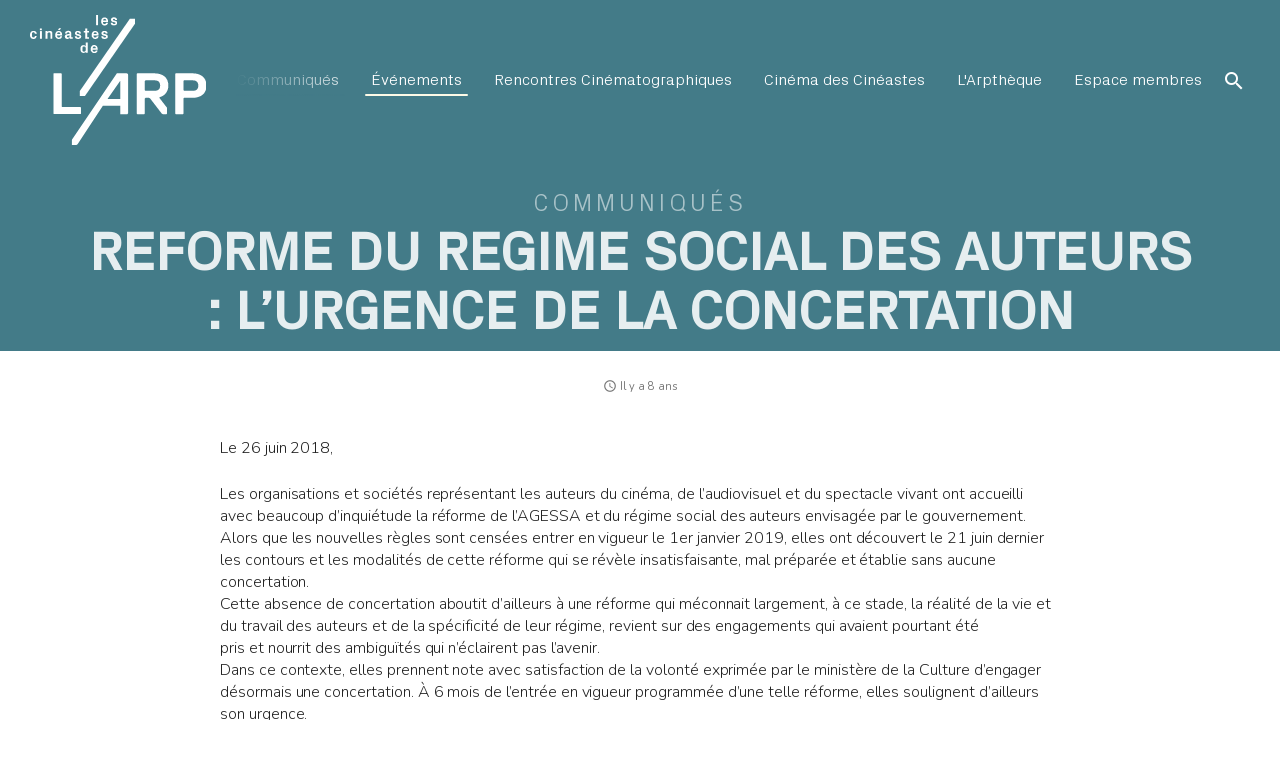

--- FILE ---
content_type: text/html; charset=UTF-8
request_url: https://larp.fr/communiques/reforme-du-regime-social-des-auteurs-lurgence-de-la-concertation/
body_size: 13376
content:
<!DOCTYPE html>
<html lang="fr-FR">
<head>
    <meta http-equiv="X-UA-Compatible" content="IE=edge"/>
    <meta charset="UTF-8"/>
    <meta name="viewport" content="width=device-width, initial-scale=1, shrink-to-fit=no">
    <title>REFORME DU REGIME SOCIAL DES AUTEURS : L&#039;URGENCE DE LA CONCERTATION - L&#039;ARP</title>
    <link rel="profile" href="http://gmpg.org/xfn/11"/>
    <link rel="pingback" href="https://larp.fr/xmlrpc.php"/>
    <meta name='robots' content='index, follow, max-image-preview:large, max-snippet:-1, max-video-preview:-1' />

<!-- Open Graph Meta Tags generated by MashShare 4.0.47 - https://mashshare.net -->
<meta property="og:type" content="article" /> 
<meta property="og:title" content="REFORME DU REGIME SOCIAL DES AUTEURS : L’URGENCE DE LA CONCERTATION" />
<meta property="og:description" content="Le 26 juin 2018,    Les organisations et sociétés représentant les auteurs du cinéma, de l’audiovisuel et du spectacle vivant ont accueilli avec beaucoup d’inquiétude la réforme de l’AGESSA et du régime social des auteurs envisagée par" />
<meta property="og:image" content="https://larp.fr/wp-content/uploads/2021/04/ARP_logo_RVB.png" />
<meta property="og:url" content="https://larp.fr/communiques/reforme-du-regime-social-des-auteurs-lurgence-de-la-concertation/" />
<meta property="og:site_name" content="L&#039;ARP" />
<meta property="article:published_time" content="2018-06-26T11:38:00+01:00" />
<meta property="article:modified_time" content="2021-04-27T11:41:47+01:00" />
<meta property="og:updated_time" content="2021-04-27T11:41:47+01:00" />
<!-- Open Graph Meta Tags generated by MashShare 4.0.47 - https://www.mashshare.net -->
<!-- Twitter Card generated by MashShare 4.0.47 - https://www.mashshare.net -->
<meta property="og:image:width" content="842" />
<meta property="og:image:height" content="595" />
<meta name="twitter:card" content="summary_large_image">
<meta name="twitter:title" content="REFORME DU REGIME SOCIAL DES AUTEURS : L’URGENCE DE LA CONCERTATION">
<meta name="twitter:description" content="Le 26 juin 2018,    Les organisations et sociétés représentant les auteurs du cinéma, de l’audiovisuel et du spectacle vivant ont accueilli avec beaucoup d’inquiétude la réforme de l’AGESSA et du régime social des auteurs envisagée par">
<meta name="twitter:image" content="https://larp.fr/wp-content/uploads/2021/04/ARP_logo_RVB.png">
<!-- Twitter Card generated by MashShare 4.0.47 - https://www.mashshare.net -->


	<!-- This site is optimized with the Yoast SEO plugin v26.7 - https://yoast.com/wordpress/plugins/seo/ -->
	<link rel="canonical" href="https://larp.fr/communiques/reforme-du-regime-social-des-auteurs-lurgence-de-la-concertation/" />
	<meta property="og:locale" content="fr_FR" />
	<meta property="og:type" content="article" />
	<meta property="og:title" content="REFORME DU REGIME SOCIAL DES AUTEURS : L&#039;URGENCE DE LA CONCERTATION - L&#039;ARP" />
	<meta property="og:description" content="Le 26 juin 2018, Les organisations et sociétés représentant les auteurs du cinéma, de l’audiovisuel et du spectacle vivant ont accueilli avec beaucoup d’inquiétude la réforme de l’AGESSA et du régime social des auteurs envisagée par le gouvernement.Alors que les nouvelles règles sont censées entrer en vigueur le 1er janvier 2019, elles ont découvert le [&hellip;]" />
	<meta property="og:url" content="https://larp.fr/communiques/reforme-du-regime-social-des-auteurs-lurgence-de-la-concertation/" />
	<meta property="og:site_name" content="L&#039;ARP" />
	<meta property="article:published_time" content="2018-06-26T10:38:00+00:00" />
	<meta property="article:modified_time" content="2021-04-27T10:41:47+00:00" />
	<meta property="og:image" content="https://larp.fr/wp-content/uploads/2021/04/ARP_logo_RVB.png" />
	<meta property="og:image:width" content="842" />
	<meta property="og:image:height" content="595" />
	<meta property="og:image:type" content="image/png" />
	<meta name="author" content="Camille Julien-Levantidis" />
	<meta name="twitter:card" content="summary_large_image" />
	<script type="application/ld+json" class="yoast-schema-graph">{"@context":"https://schema.org","@graph":[{"@type":"Article","@id":"https://larp.fr/communiques/reforme-du-regime-social-des-auteurs-lurgence-de-la-concertation/#article","isPartOf":{"@id":"https://larp.fr/communiques/reforme-du-regime-social-des-auteurs-lurgence-de-la-concertation/"},"author":{"name":"Camille Julien-Levantidis","@id":"https://larp.fr/#/schema/person/cfb9cfb6aa5cbb9006db975a5dac7d4d"},"headline":"REFORME DU REGIME SOCIAL DES AUTEURS : L&rsquo;URGENCE DE LA CONCERTATION","datePublished":"2018-06-26T10:38:00+00:00","dateModified":"2021-04-27T10:41:47+00:00","mainEntityOfPage":{"@id":"https://larp.fr/communiques/reforme-du-regime-social-des-auteurs-lurgence-de-la-concertation/"},"wordCount":352,"commentCount":0,"image":{"@id":"https://larp.fr/communiques/reforme-du-regime-social-des-auteurs-lurgence-de-la-concertation/#primaryimage"},"thumbnailUrl":"https://larp.fr/wp-content/uploads/2021/04/ARP_logo_RVB.png","articleSection":["Communiqués"],"inLanguage":"fr-FR","potentialAction":[{"@type":"CommentAction","name":"Comment","target":["https://larp.fr/communiques/reforme-du-regime-social-des-auteurs-lurgence-de-la-concertation/#respond"]}]},{"@type":"WebPage","@id":"https://larp.fr/communiques/reforme-du-regime-social-des-auteurs-lurgence-de-la-concertation/","url":"https://larp.fr/communiques/reforme-du-regime-social-des-auteurs-lurgence-de-la-concertation/","name":"REFORME DU REGIME SOCIAL DES AUTEURS : L'URGENCE DE LA CONCERTATION - L&#039;ARP","isPartOf":{"@id":"https://larp.fr/#website"},"primaryImageOfPage":{"@id":"https://larp.fr/communiques/reforme-du-regime-social-des-auteurs-lurgence-de-la-concertation/#primaryimage"},"image":{"@id":"https://larp.fr/communiques/reforme-du-regime-social-des-auteurs-lurgence-de-la-concertation/#primaryimage"},"thumbnailUrl":"https://larp.fr/wp-content/uploads/2021/04/ARP_logo_RVB.png","datePublished":"2018-06-26T10:38:00+00:00","dateModified":"2021-04-27T10:41:47+00:00","author":{"@id":"https://larp.fr/#/schema/person/cfb9cfb6aa5cbb9006db975a5dac7d4d"},"breadcrumb":{"@id":"https://larp.fr/communiques/reforme-du-regime-social-des-auteurs-lurgence-de-la-concertation/#breadcrumb"},"inLanguage":"fr-FR","potentialAction":[{"@type":"ReadAction","target":["https://larp.fr/communiques/reforme-du-regime-social-des-auteurs-lurgence-de-la-concertation/"]}]},{"@type":"ImageObject","inLanguage":"fr-FR","@id":"https://larp.fr/communiques/reforme-du-regime-social-des-auteurs-lurgence-de-la-concertation/#primaryimage","url":"https://larp.fr/wp-content/uploads/2021/04/ARP_logo_RVB.png","contentUrl":"https://larp.fr/wp-content/uploads/2021/04/ARP_logo_RVB.png","width":842,"height":595},{"@type":"BreadcrumbList","@id":"https://larp.fr/communiques/reforme-du-regime-social-des-auteurs-lurgence-de-la-concertation/#breadcrumb","itemListElement":[{"@type":"ListItem","position":1,"name":"Home","item":"https://larp.fr/"},{"@type":"ListItem","position":2,"name":"REFORME DU REGIME SOCIAL DES AUTEURS : L&rsquo;URGENCE DE LA CONCERTATION"}]},{"@type":"WebSite","@id":"https://larp.fr/#website","url":"https://larp.fr/","name":"L&#039;ARP","description":"La passion du cinéma, de l&#039;indépendance et de la diversité.","potentialAction":[{"@type":"SearchAction","target":{"@type":"EntryPoint","urlTemplate":"https://larp.fr/?s={search_term_string}"},"query-input":{"@type":"PropertyValueSpecification","valueRequired":true,"valueName":"search_term_string"}}],"inLanguage":"fr-FR"},{"@type":"Person","@id":"https://larp.fr/#/schema/person/cfb9cfb6aa5cbb9006db975a5dac7d4d","name":"Camille Julien-Levantidis","image":{"@type":"ImageObject","inLanguage":"fr-FR","@id":"https://larp.fr/#/schema/person/image/","url":"https://secure.gravatar.com/avatar/a16d4aaaec70cf66445376873db3b5c81c1848282eb394badf46d86e3e495292?s=96&d=mm&r=g","contentUrl":"https://secure.gravatar.com/avatar/a16d4aaaec70cf66445376873db3b5c81c1848282eb394badf46d86e3e495292?s=96&d=mm&r=g","caption":"Camille Julien-Levantidis"},"url":"https://larp.fr/author/camille-julien-levantidis/"}]}</script>
	<!-- / Yoast SEO plugin. -->


<link rel="alternate" type="application/rss+xml" title="L&#039;ARP &raquo; Flux" href="https://larp.fr/feed/" />
<link rel="alternate" type="application/rss+xml" title="L&#039;ARP &raquo; Flux des commentaires" href="https://larp.fr/comments/feed/" />
<link rel="alternate" type="application/rss+xml" title="L&#039;ARP &raquo; REFORME DU REGIME SOCIAL DES AUTEURS : L&rsquo;URGENCE DE LA CONCERTATION Flux des commentaires" href="https://larp.fr/communiques/reforme-du-regime-social-des-auteurs-lurgence-de-la-concertation/feed/" />
<link rel="alternate" title="oEmbed (JSON)" type="application/json+oembed" href="https://larp.fr/wp-json/oembed/1.0/embed?url=https%3A%2F%2Flarp.fr%2Fcommuniques%2Freforme-du-regime-social-des-auteurs-lurgence-de-la-concertation%2F" />
<link rel="alternate" title="oEmbed (XML)" type="text/xml+oembed" href="https://larp.fr/wp-json/oembed/1.0/embed?url=https%3A%2F%2Flarp.fr%2Fcommuniques%2Freforme-du-regime-social-des-auteurs-lurgence-de-la-concertation%2F&#038;format=xml" />
<style id='wp-img-auto-sizes-contain-inline-css' type='text/css'>
img:is([sizes=auto i],[sizes^="auto," i]){contain-intrinsic-size:3000px 1500px}
/*# sourceURL=wp-img-auto-sizes-contain-inline-css */
</style>
<style id='wp-emoji-styles-inline-css' type='text/css'>

	img.wp-smiley, img.emoji {
		display: inline !important;
		border: none !important;
		box-shadow: none !important;
		height: 1em !important;
		width: 1em !important;
		margin: 0 0.07em !important;
		vertical-align: -0.1em !important;
		background: none !important;
		padding: 0 !important;
	}
/*# sourceURL=wp-emoji-styles-inline-css */
</style>
<style id='wp-block-library-inline-css' type='text/css'>
:root{--wp-block-synced-color:#7a00df;--wp-block-synced-color--rgb:122,0,223;--wp-bound-block-color:var(--wp-block-synced-color);--wp-editor-canvas-background:#ddd;--wp-admin-theme-color:#007cba;--wp-admin-theme-color--rgb:0,124,186;--wp-admin-theme-color-darker-10:#006ba1;--wp-admin-theme-color-darker-10--rgb:0,107,160.5;--wp-admin-theme-color-darker-20:#005a87;--wp-admin-theme-color-darker-20--rgb:0,90,135;--wp-admin-border-width-focus:2px}@media (min-resolution:192dpi){:root{--wp-admin-border-width-focus:1.5px}}.wp-element-button{cursor:pointer}:root .has-very-light-gray-background-color{background-color:#eee}:root .has-very-dark-gray-background-color{background-color:#313131}:root .has-very-light-gray-color{color:#eee}:root .has-very-dark-gray-color{color:#313131}:root .has-vivid-green-cyan-to-vivid-cyan-blue-gradient-background{background:linear-gradient(135deg,#00d084,#0693e3)}:root .has-purple-crush-gradient-background{background:linear-gradient(135deg,#34e2e4,#4721fb 50%,#ab1dfe)}:root .has-hazy-dawn-gradient-background{background:linear-gradient(135deg,#faaca8,#dad0ec)}:root .has-subdued-olive-gradient-background{background:linear-gradient(135deg,#fafae1,#67a671)}:root .has-atomic-cream-gradient-background{background:linear-gradient(135deg,#fdd79a,#004a59)}:root .has-nightshade-gradient-background{background:linear-gradient(135deg,#330968,#31cdcf)}:root .has-midnight-gradient-background{background:linear-gradient(135deg,#020381,#2874fc)}:root{--wp--preset--font-size--normal:16px;--wp--preset--font-size--huge:42px}.has-regular-font-size{font-size:1em}.has-larger-font-size{font-size:2.625em}.has-normal-font-size{font-size:var(--wp--preset--font-size--normal)}.has-huge-font-size{font-size:var(--wp--preset--font-size--huge)}.has-text-align-center{text-align:center}.has-text-align-left{text-align:left}.has-text-align-right{text-align:right}.has-fit-text{white-space:nowrap!important}#end-resizable-editor-section{display:none}.aligncenter{clear:both}.items-justified-left{justify-content:flex-start}.items-justified-center{justify-content:center}.items-justified-right{justify-content:flex-end}.items-justified-space-between{justify-content:space-between}.screen-reader-text{border:0;clip-path:inset(50%);height:1px;margin:-1px;overflow:hidden;padding:0;position:absolute;width:1px;word-wrap:normal!important}.screen-reader-text:focus{background-color:#ddd;clip-path:none;color:#444;display:block;font-size:1em;height:auto;left:5px;line-height:normal;padding:15px 23px 14px;text-decoration:none;top:5px;width:auto;z-index:100000}html :where(.has-border-color){border-style:solid}html :where([style*=border-top-color]){border-top-style:solid}html :where([style*=border-right-color]){border-right-style:solid}html :where([style*=border-bottom-color]){border-bottom-style:solid}html :where([style*=border-left-color]){border-left-style:solid}html :where([style*=border-width]){border-style:solid}html :where([style*=border-top-width]){border-top-style:solid}html :where([style*=border-right-width]){border-right-style:solid}html :where([style*=border-bottom-width]){border-bottom-style:solid}html :where([style*=border-left-width]){border-left-style:solid}html :where(img[class*=wp-image-]){height:auto;max-width:100%}:where(figure){margin:0 0 1em}html :where(.is-position-sticky){--wp-admin--admin-bar--position-offset:var(--wp-admin--admin-bar--height,0px)}@media screen and (max-width:600px){html :where(.is-position-sticky){--wp-admin--admin-bar--position-offset:0px}}

/*# sourceURL=wp-block-library-inline-css */
</style><style id='global-styles-inline-css' type='text/css'>
:root{--wp--preset--aspect-ratio--square: 1;--wp--preset--aspect-ratio--4-3: 4/3;--wp--preset--aspect-ratio--3-4: 3/4;--wp--preset--aspect-ratio--3-2: 3/2;--wp--preset--aspect-ratio--2-3: 2/3;--wp--preset--aspect-ratio--16-9: 16/9;--wp--preset--aspect-ratio--9-16: 9/16;--wp--preset--color--black: #000000;--wp--preset--color--cyan-bluish-gray: #abb8c3;--wp--preset--color--white: #ffffff;--wp--preset--color--pale-pink: #f78da7;--wp--preset--color--vivid-red: #cf2e2e;--wp--preset--color--luminous-vivid-orange: #ff6900;--wp--preset--color--luminous-vivid-amber: #fcb900;--wp--preset--color--light-green-cyan: #7bdcb5;--wp--preset--color--vivid-green-cyan: #00d084;--wp--preset--color--pale-cyan-blue: #8ed1fc;--wp--preset--color--vivid-cyan-blue: #0693e3;--wp--preset--color--vivid-purple: #9b51e0;--wp--preset--gradient--vivid-cyan-blue-to-vivid-purple: linear-gradient(135deg,rgb(6,147,227) 0%,rgb(155,81,224) 100%);--wp--preset--gradient--light-green-cyan-to-vivid-green-cyan: linear-gradient(135deg,rgb(122,220,180) 0%,rgb(0,208,130) 100%);--wp--preset--gradient--luminous-vivid-amber-to-luminous-vivid-orange: linear-gradient(135deg,rgb(252,185,0) 0%,rgb(255,105,0) 100%);--wp--preset--gradient--luminous-vivid-orange-to-vivid-red: linear-gradient(135deg,rgb(255,105,0) 0%,rgb(207,46,46) 100%);--wp--preset--gradient--very-light-gray-to-cyan-bluish-gray: linear-gradient(135deg,rgb(238,238,238) 0%,rgb(169,184,195) 100%);--wp--preset--gradient--cool-to-warm-spectrum: linear-gradient(135deg,rgb(74,234,220) 0%,rgb(151,120,209) 20%,rgb(207,42,186) 40%,rgb(238,44,130) 60%,rgb(251,105,98) 80%,rgb(254,248,76) 100%);--wp--preset--gradient--blush-light-purple: linear-gradient(135deg,rgb(255,206,236) 0%,rgb(152,150,240) 100%);--wp--preset--gradient--blush-bordeaux: linear-gradient(135deg,rgb(254,205,165) 0%,rgb(254,45,45) 50%,rgb(107,0,62) 100%);--wp--preset--gradient--luminous-dusk: linear-gradient(135deg,rgb(255,203,112) 0%,rgb(199,81,192) 50%,rgb(65,88,208) 100%);--wp--preset--gradient--pale-ocean: linear-gradient(135deg,rgb(255,245,203) 0%,rgb(182,227,212) 50%,rgb(51,167,181) 100%);--wp--preset--gradient--electric-grass: linear-gradient(135deg,rgb(202,248,128) 0%,rgb(113,206,126) 100%);--wp--preset--gradient--midnight: linear-gradient(135deg,rgb(2,3,129) 0%,rgb(40,116,252) 100%);--wp--preset--font-size--small: 13px;--wp--preset--font-size--medium: 20px;--wp--preset--font-size--large: 36px;--wp--preset--font-size--x-large: 42px;--wp--preset--spacing--20: 0.44rem;--wp--preset--spacing--30: 0.67rem;--wp--preset--spacing--40: 1rem;--wp--preset--spacing--50: 1.5rem;--wp--preset--spacing--60: 2.25rem;--wp--preset--spacing--70: 3.38rem;--wp--preset--spacing--80: 5.06rem;--wp--preset--shadow--natural: 6px 6px 9px rgba(0, 0, 0, 0.2);--wp--preset--shadow--deep: 12px 12px 50px rgba(0, 0, 0, 0.4);--wp--preset--shadow--sharp: 6px 6px 0px rgba(0, 0, 0, 0.2);--wp--preset--shadow--outlined: 6px 6px 0px -3px rgb(255, 255, 255), 6px 6px rgb(0, 0, 0);--wp--preset--shadow--crisp: 6px 6px 0px rgb(0, 0, 0);}:where(.is-layout-flex){gap: 0.5em;}:where(.is-layout-grid){gap: 0.5em;}body .is-layout-flex{display: flex;}.is-layout-flex{flex-wrap: wrap;align-items: center;}.is-layout-flex > :is(*, div){margin: 0;}body .is-layout-grid{display: grid;}.is-layout-grid > :is(*, div){margin: 0;}:where(.wp-block-columns.is-layout-flex){gap: 2em;}:where(.wp-block-columns.is-layout-grid){gap: 2em;}:where(.wp-block-post-template.is-layout-flex){gap: 1.25em;}:where(.wp-block-post-template.is-layout-grid){gap: 1.25em;}.has-black-color{color: var(--wp--preset--color--black) !important;}.has-cyan-bluish-gray-color{color: var(--wp--preset--color--cyan-bluish-gray) !important;}.has-white-color{color: var(--wp--preset--color--white) !important;}.has-pale-pink-color{color: var(--wp--preset--color--pale-pink) !important;}.has-vivid-red-color{color: var(--wp--preset--color--vivid-red) !important;}.has-luminous-vivid-orange-color{color: var(--wp--preset--color--luminous-vivid-orange) !important;}.has-luminous-vivid-amber-color{color: var(--wp--preset--color--luminous-vivid-amber) !important;}.has-light-green-cyan-color{color: var(--wp--preset--color--light-green-cyan) !important;}.has-vivid-green-cyan-color{color: var(--wp--preset--color--vivid-green-cyan) !important;}.has-pale-cyan-blue-color{color: var(--wp--preset--color--pale-cyan-blue) !important;}.has-vivid-cyan-blue-color{color: var(--wp--preset--color--vivid-cyan-blue) !important;}.has-vivid-purple-color{color: var(--wp--preset--color--vivid-purple) !important;}.has-black-background-color{background-color: var(--wp--preset--color--black) !important;}.has-cyan-bluish-gray-background-color{background-color: var(--wp--preset--color--cyan-bluish-gray) !important;}.has-white-background-color{background-color: var(--wp--preset--color--white) !important;}.has-pale-pink-background-color{background-color: var(--wp--preset--color--pale-pink) !important;}.has-vivid-red-background-color{background-color: var(--wp--preset--color--vivid-red) !important;}.has-luminous-vivid-orange-background-color{background-color: var(--wp--preset--color--luminous-vivid-orange) !important;}.has-luminous-vivid-amber-background-color{background-color: var(--wp--preset--color--luminous-vivid-amber) !important;}.has-light-green-cyan-background-color{background-color: var(--wp--preset--color--light-green-cyan) !important;}.has-vivid-green-cyan-background-color{background-color: var(--wp--preset--color--vivid-green-cyan) !important;}.has-pale-cyan-blue-background-color{background-color: var(--wp--preset--color--pale-cyan-blue) !important;}.has-vivid-cyan-blue-background-color{background-color: var(--wp--preset--color--vivid-cyan-blue) !important;}.has-vivid-purple-background-color{background-color: var(--wp--preset--color--vivid-purple) !important;}.has-black-border-color{border-color: var(--wp--preset--color--black) !important;}.has-cyan-bluish-gray-border-color{border-color: var(--wp--preset--color--cyan-bluish-gray) !important;}.has-white-border-color{border-color: var(--wp--preset--color--white) !important;}.has-pale-pink-border-color{border-color: var(--wp--preset--color--pale-pink) !important;}.has-vivid-red-border-color{border-color: var(--wp--preset--color--vivid-red) !important;}.has-luminous-vivid-orange-border-color{border-color: var(--wp--preset--color--luminous-vivid-orange) !important;}.has-luminous-vivid-amber-border-color{border-color: var(--wp--preset--color--luminous-vivid-amber) !important;}.has-light-green-cyan-border-color{border-color: var(--wp--preset--color--light-green-cyan) !important;}.has-vivid-green-cyan-border-color{border-color: var(--wp--preset--color--vivid-green-cyan) !important;}.has-pale-cyan-blue-border-color{border-color: var(--wp--preset--color--pale-cyan-blue) !important;}.has-vivid-cyan-blue-border-color{border-color: var(--wp--preset--color--vivid-cyan-blue) !important;}.has-vivid-purple-border-color{border-color: var(--wp--preset--color--vivid-purple) !important;}.has-vivid-cyan-blue-to-vivid-purple-gradient-background{background: var(--wp--preset--gradient--vivid-cyan-blue-to-vivid-purple) !important;}.has-light-green-cyan-to-vivid-green-cyan-gradient-background{background: var(--wp--preset--gradient--light-green-cyan-to-vivid-green-cyan) !important;}.has-luminous-vivid-amber-to-luminous-vivid-orange-gradient-background{background: var(--wp--preset--gradient--luminous-vivid-amber-to-luminous-vivid-orange) !important;}.has-luminous-vivid-orange-to-vivid-red-gradient-background{background: var(--wp--preset--gradient--luminous-vivid-orange-to-vivid-red) !important;}.has-very-light-gray-to-cyan-bluish-gray-gradient-background{background: var(--wp--preset--gradient--very-light-gray-to-cyan-bluish-gray) !important;}.has-cool-to-warm-spectrum-gradient-background{background: var(--wp--preset--gradient--cool-to-warm-spectrum) !important;}.has-blush-light-purple-gradient-background{background: var(--wp--preset--gradient--blush-light-purple) !important;}.has-blush-bordeaux-gradient-background{background: var(--wp--preset--gradient--blush-bordeaux) !important;}.has-luminous-dusk-gradient-background{background: var(--wp--preset--gradient--luminous-dusk) !important;}.has-pale-ocean-gradient-background{background: var(--wp--preset--gradient--pale-ocean) !important;}.has-electric-grass-gradient-background{background: var(--wp--preset--gradient--electric-grass) !important;}.has-midnight-gradient-background{background: var(--wp--preset--gradient--midnight) !important;}.has-small-font-size{font-size: var(--wp--preset--font-size--small) !important;}.has-medium-font-size{font-size: var(--wp--preset--font-size--medium) !important;}.has-large-font-size{font-size: var(--wp--preset--font-size--large) !important;}.has-x-large-font-size{font-size: var(--wp--preset--font-size--x-large) !important;}
/*# sourceURL=global-styles-inline-css */
</style>

<style id='classic-theme-styles-inline-css' type='text/css'>
/*! This file is auto-generated */
.wp-block-button__link{color:#fff;background-color:#32373c;border-radius:9999px;box-shadow:none;text-decoration:none;padding:calc(.667em + 2px) calc(1.333em + 2px);font-size:1.125em}.wp-block-file__button{background:#32373c;color:#fff;text-decoration:none}
/*# sourceURL=/wp-includes/css/classic-themes.min.css */
</style>
<link rel='stylesheet' id='mashsb-styles-css' href='https://larp.fr/wp-content/plugins/mashsharer/assets/css/mashsb.min.css?ver=4.0.47' type='text/css' media='all' />
<style id='mashsb-styles-inline-css' type='text/css'>
.mashsb-count {color:#cccccc;}@media only screen and (min-width:568px){.mashsb-buttons a {min-width: 177px;}}
/*# sourceURL=mashsb-styles-inline-css */
</style>
<link rel='stylesheet' id='larp-style-css' href='https://larp.fr/wp-content/themes/larp/style.css?ver=1616672973' type='text/css' media='all' />
<link rel='stylesheet' id='wp-block-paragraph-css' href='https://larp.fr/wp-includes/blocks/paragraph/style.min.css?ver=1.0.0' type='text/css' media='all' />
<script type="text/javascript" src="https://larp.fr/wp-includes/js/jquery/jquery.min.js?ver=3.7.1" id="jquery-core-js"></script>
<script type="text/javascript" src="https://larp.fr/wp-includes/js/jquery/jquery-migrate.min.js?ver=3.4.1" id="jquery-migrate-js"></script>
<link rel="https://api.w.org/" href="https://larp.fr/wp-json/" /><link rel="alternate" title="JSON" type="application/json" href="https://larp.fr/wp-json/wp/v2/posts/1725" /><link rel="EditURI" type="application/rsd+xml" title="RSD" href="https://larp.fr/xmlrpc.php?rsd" />
<link rel='shortlink' href='https://larp.fr/?p=1725' />
<link rel="icon" href="https://larp.fr/wp-content/uploads/2021/04/cropped-ARP_logo_RVB-32x32.png" sizes="32x32" />
<link rel="icon" href="https://larp.fr/wp-content/uploads/2021/04/cropped-ARP_logo_RVB-192x192.png" sizes="192x192" />
<link rel="apple-touch-icon" href="https://larp.fr/wp-content/uploads/2021/04/cropped-ARP_logo_RVB-180x180.png" />
<meta name="msapplication-TileImage" content="https://larp.fr/wp-content/uploads/2021/04/cropped-ARP_logo_RVB-270x270.png" />
            <link rel="stylesheet" href="https://larp.fr/wp-content/themes/larp/editor-style.css">
        <style>
        .timeline:after,
        .timeline:first-of-type:before,
        .timeline .timeline-item:after {
            background: #000000;
        }
    </style>

    <!-- Global site tag (gtag.js) - Google Analytics -->
    <script async src="https://www.googletagmanager.com/gtag/js?id=UA-115046863-1"></script>
    <script>
        window.dataLayer = window.dataLayer || [];
        function gtag(){dataLayer.push(arguments);}
        gtag('js', new Date());

        gtag('config', 'UA-115046863-1');
    </script>
</head>

<body class="wp-singular post-template-default single single-post postid-1725 single-format-standard wp-theme-larp" style="background: #ffffff;">
<!--[if lt IE 10]>
<p class="browserupgrade">
    <i class="material-icons">info_outline</i>&nbsp;&nbsp;<span></span>
</p>
<div class="browserupgrade browserupgrade-placeholder"></div>
<![endif]-->


<main>
    <div class="page-header">
        
<section class="top-header category-text-light navbar-dark">
    <div class="top-header__overlay limit-height" style="background-color: #437b88;"></div>

    
<nav class="navbar navbar-expand-md navbar-light bg-light">
    <a class="navbar-brand" href="https://larp.fr/">
        <img class="hidden-mobile" src="https://larp.fr/wp-content/themes/larp/assets/images/logo-white.svg" height="130" onerror="this.onerror=null; this.src='https://larp.fr/wp-content/themes/larp/assets/images/logo-white.png'" alt="logo L'ARP">
        <img class="hidden-desktop" src="https://larp.fr/wp-content/themes/larp/assets/images/logo-black.svg" height="50" onerror="this.onerror=null; this.src='https://larp.fr/wp-content/themes/larp/assets/images/logo-black.png'" alt="logo L'ARP">
    </a>
    <button class="navbar-toggler collapsed" type="button" data-toggle="collapse" data-target="#navbarCollapse" aria-controls="navbarCollapse" aria-expanded="false" aria-label="Toggle navigation">
        <i class="material-icons">menu</i>
    </button>
    <div class="navbar-collapse collapse" id="navbarCollapse" style="overflow-x: auto; direction: rtl;">
        <div class="navbar-collapse--inner" style="direction: ltr;">
            <ul class="navbar-nav ml-auto">
                
                            <li class="nav-item">
                                <a class="nav-link menu-popover" href="https://larp.fr/quest-ce-que-larp/" target="" data-color="#e8c67f" data-content="<div><a class='nav-link' href='https://larp.fr/quest-ce-que-larp/mission/' target=''>Qu’est-ce que l’ARP ?</a><a class='nav-link' href='https://larp.fr/quest-ce-que-larp/conseils-dadministration/' target=''>Conseils d’Administration et de Surveillance</a><a class='nav-link' href='https://larp.fr/quest-ce-que-larp/rapports-dactivite-et-financier/' target=''>Rapports d’activité et financier</a><a class='nav-link' href='https://larp.fr/quest-ce-que-larp/statuts-reglement-de-larp/' target=''>Statuts et Règlement Général de L’ARP</a><a class='nav-link' href='https://larp.fr/quest-ce-que-larp/contacts/' target=''>Contacts</a></div>">L'ARP<span class='nav-link-border' style='background-color: #e8c67f;'></span></a>
                            </li>
                        
                            <li class='nav-item'>
                                <a class='nav-link' href='https://larp.fr/membres/' target=''>Membres<span class='nav-link-border' style='background-color: #df7451;'></span></a>
                            </li>
                        
                            <li class='nav-item'>
                                <a class='nav-link' href='https://larp.fr/communiques/' target=''>Communiqués<span class='nav-link-border' style='background-color: #437b88;'></span></a>
                            </li>
                        
                            <li class='nav-item'>
                                <a class='nav-link' href='https://larp.fr/events/' target=''>Événements<span class='nav-link-border' style='background-color: #fdfae7;'></span></a>
                            </li>
                        
                            <li class='nav-item'>
                                <a class='nav-link' href='https://rc.larp.fr/' target=''>Rencontres Cinématographiques</a>
                            </li>
                        
                            <li class='nav-item'>
                                <a class='nav-link' href='https://cinema-des-cineastes.fr/' target=''>Cinéma des Cinéastes</a>
                            </li>
                        
                            <li class='nav-item'>
                                <a class='nav-link' href='https://larptheque.larp.fr/' target=''>L'Arpthèque</a>
                            </li>
                        
                            <li class='nav-item'>
                                <a class='nav-link' href='https://www.facebook.com/login/?next=https%3A%2F%2Fwww.facebook.com%2Fgroups%2F531791230528294%2F' target=''>Espace membres</a>
                            </li>
                                    </ul>
            <form class="form-inline mt-2 mt-md-0 expandable-search-form expandable-search-form--align-right" role="search" method="get" action="https://larp.fr/">
    <label class="label" for="searchform">
        <i class="material-icons">search</i>
    </label>
    <div class="input-container">
        <input id="searchform" type="text" name="s" placeholder="Chercher…" />
    </div>
</form>
        </div>
    </div>
</nav>

    <div class="container top-header__content">
        <div class="row">
            <div class="col-sm text-center">
                <h4>
                    <a href="https://larp.fr/communiques/" class="inherit-text-color-secondary">
                        Communiqués                    </a>
                </h4>
                <h1 class="inherit-text-color-primary">REFORME DU REGIME SOCIAL DES AUTEURS : L&rsquo;URGENCE DE LA CONCERTATION</h1>
            </div>
        </div>
    </div>
</section>

<section class="subtop-header">
    
   <div class="container">
       <div class="article-card__footer--info d-flex align-items-center justify-content-center">
           <div class="article-card__footer--info-since">
               <i class="material-icons">access_time</i> Il y a 8 ans           </div>
                  </div>
   </div>
</section>    </div>
    <div class="page-content"><!-- page content -->
        <section>

            <section class="single-post__content">
                <div class="post-container single-post__content--tinymce">
                    <div class="single-post__content--tinymce-inner clearfix">
                        
<p>Le 26 juin 2018,</p>



<p>Les organisations et sociétés représentant les auteurs du cinéma, de l’audiovisuel et du spectacle vivant ont accueilli avec beaucoup d’inquiétude la réforme de l’AGESSA et du régime social des auteurs envisagée par le gouvernement.<br>Alors que les nouvelles règles sont censées entrer en vigueur le 1er janvier 2019, elles ont découvert le 21 juin dernier les contours et les modalités de cette réforme qui se révèle insatisfaisante, mal préparée et établie sans aucune concertation.<br>Cette absence de concertation aboutit d’ailleurs à une réforme qui méconnait largement, à ce stade, la réalité de la vie et du travail des auteurs et de la spécificité de leur régime, revient sur des engagements qui avaient pourtant été<br>pris et nourrit des ambiguïtés qui n’éclairent pas l’avenir.<br>Dans ce contexte, elles prennent note avec satisfaction de la volonté exprimée par le ministère de la Culture d’engager désormais une concertation. À 6 mois de l’entrée en vigueur programmée d’une telle réforme, elles soulignent d’ailleurs son urgence.<br>Toutefois, pour être utile, cette concertation ne devra pas se réduire à une explication du plan gouvernemental. Elle devra notamment permettre d’apporter et de construire des réponses adaptées à la situation des auteurs, de définir la place que les auteurs et leurs représentants auront dans la gestion de leur régime, de préciser le rôle et les compétences des organismes en charge de la protection sociale et de garantir une réforme juste pratique et positive pour les auteurs sociale et de garantir une réforme juste, pratique et positive pour les auteurs.<br>Dans le cadre de cette concertation, les auteurs de l’audiovisuel, du cinéma et du spectacle vivant, solidaires de l’inquiétude manifestée par tous les artistes auteurs, espèrent voir s’améliorer une réforme aujourd’hui imparfaite et incomplète.</p>
                        <div class="share-article">
                            <p>Vous aimez cet article ? Partagez-le</p>
                            <aside class="mashsb-container mashsb-main mashsb-stretched"><div class="mashsb-box"><div class="mashsb-buttons"><a class="mashicon-facebook mash-medium mashsb-noshadow" href="https://www.facebook.com/sharer.php?u=https%3A%2F%2Flarp.fr%2Fcommuniques%2Freforme-du-regime-social-des-auteurs-lurgence-de-la-concertation%2F" target="_top" rel="nofollow"><span class="icon"></span><span class="text">Share</span></a><a class="mashicon-twitter mash-medium mashsb-noshadow" href="https://twitter.com/intent/tweet?text=REFORME%20DU%20REGIME%20SOCIAL%20DES%20AUTEURS%20%3A%20L%E2%80%99URGENCE%20DE%20LA%20CONCERTATION&amp;url=https://bit.ly/3exAXRa" target="_top" rel="nofollow"><span class="icon"></span><span class="text">Tweet</span></a><div class="onoffswitch2 mash-medium mashsb-noshadow" style="display:none"></div></div></div>
                    <div style="clear:both"></div><div class="mashsb-toggle-container"></div></aside>
            <!-- Share buttons made by mashshare.net - Version: 4.0.47-->                        </div>
                    </div>
                </div>

                            </section>

            <footer class="container single-post__footer">
                                    <h3 class="text-center">Lisez aussi</h3>
                    <ul class="row justify-content-center">
                        
<li class="timeline-item col-md-6">
    <div class="timeline-item__indicator" style="background-color: #437b88;"></div>

    <div class="timeline-item__date align-items-center">
        <span>lundi 19 janvier 2026</span>
    </div>

    <article id="post-6108" class="article-card no-img post-6108 post type-post status-publish format-standard hentry category-communiques">
        <header class="article-card__header">
                    </header>

        <div class="article-card__content">
            <div class="article-card__content-inner" style="background-color: #437b88">
                <div class="article-card__content--categories">
                    <a href="https://larp.fr/communiques/"
                       class="light-text">
                        Communiqués                    </a>
                </div>

                <h4 class="article-card__content--title">
                    <a href="https://larp.fr/communiques/liberte-de-creation-et-democratie-quand-la-censure-devitalise-notre-debat-public-et-erode-notre-souverainete-culturelle/"
                       class="light-text">
                        Liberté de création et démocratie : quand la censure dévitalise notre débat public et érode notre souveraineté culturelle                    </a>
                </h4>
            </div>
        </div>

        <footer class="article-card__footer">
            <a href="https://larp.fr/communiques/liberte-de-creation-et-democratie-quand-la-censure-devitalise-notre-debat-public-et-erode-notre-souverainete-culturelle/"
               class="">
                                    <p class="article-card__footer--excerpt">
                        📢 L&rsquo;Observatoire de la culture de la Fondation Jean-Jaurès, à la...                    </p>
                                <div class="article-card__footer--info d-flex align-items-center justify-content-center">
                    <div class="article-card__footer--info-since">
                        <i class="material-icons">access_time</i> Il y a 7 heures                    </div>
                                    </div>
            </a>
        </footer>
    </article>
</li>
<li class="timeline-item col-md-6">
    <div class="timeline-item__indicator" style="background-color: #437b88;"></div>

    <div class="timeline-item__date align-items-center">
        <span>lundi 19 janvier 2026</span>
    </div>

    <article id="post-6105" class="article-card no-img post-6105 post type-post status-publish format-standard hentry category-communiques">
        <header class="article-card__header">
                    </header>

        <div class="article-card__content">
            <div class="article-card__content-inner" style="background-color: #437b88">
                <div class="article-card__content--categories">
                    <a href="https://larp.fr/communiques/"
                       class="light-text">
                        Communiqués                    </a>
                </div>

                <h4 class="article-card__content--title">
                    <a href="https://larp.fr/communiques/hommage-a-christian-paureilhe/"
                       class="light-text">
                        Hommage à Christian Paureilhe                    </a>
                </h4>
            </div>
        </div>

        <footer class="article-card__footer">
            <a href="https://larp.fr/communiques/hommage-a-christian-paureilhe/"
               class="">
                                    <p class="article-card__footer--excerpt">
                        «&nbsp;C’est avec une profonde tristesse que nous avons appris le décè...                    </p>
                                <div class="article-card__footer--info d-flex align-items-center justify-content-center">
                    <div class="article-card__footer--info-since">
                        <i class="material-icons">access_time</i> Il y a 12 heures                    </div>
                                    </div>
            </a>
        </footer>
    </article>
</li>                    </ul>
                                </footer>
        </section>

    
    </div><!-- end: page content -->
    <aside id="scroll-top">
        <i class="material-icons">keyboard_arrow_up</i>
    </aside>
    <footer class="footer footer-light">
        <div class="container">
            <div class="hidden-mobile row mt-3 mb-5">

                <div class="col-lg-2 col-md-3 mb-4 mb-sm-0">
                    <h5>Nos réseaux</h5>
                    <ul class="list-unstyled">
                        <li class='mb-1'><a href='https://facebook.com/cineastesde.larp' target='_blank' class='pr-1' data-toggle='tooltip' data-placement='right' title='Facebook'><svg width='15' height='15' fill='currentColor' viewBox='0 0 1792 1792' xmlns='http://www.w3.org/2000/svg'><path d='M1343 12v264h-157q-86 0-116 36t-30 108v189h293l-39 296h-254v759h-306v-759h-255v-296h255v-218q0-186 104-288.5t277-102.5q147 0 228 12z'/></svg></a></li><li class='mb-1'><a href='https://twitter.com/L_ARP' target='_blank' class='pr-1' data-toggle='tooltip' data-placement='right' title='Twitter'><svg width='15' height='15' fill='currentColor' viewBox='0 0 1792 1792' xmlns='http://www.w3.org/2000/svg'><path d='M1684 408q-67 98-162 167 1 14 1 42 0 130-38 259.5t-115.5 248.5-184.5 210.5-258 146-323 54.5q-271 0-496-145 35 4 78 4 225 0 401-138-105-2-188-64.5t-114-159.5q33 5 61 5 43 0 85-11-112-23-185.5-111.5t-73.5-205.5v-4q68 38 146 41-66-44-105-115t-39-154q0-88 44-163 121 149 294.5 238.5t371.5 99.5q-8-38-8-74 0-134 94.5-228.5t228.5-94.5q140 0 236 102 109-21 205-78-37 115-142 178 93-10 186-50z'/></svg></a></li><li class='mb-1'><a href='https://flic.kr/L'ARP - Cinéma des Cinéastes' target='_blank' class='pr-1' data-toggle='tooltip' data-placement='right' title='Flickr'><svg width='15' height='15' fill='currentColor' viewBox='0 0 1792 1792' xmlns='http://www.w3.org/2000/svg'><path d='M1376 128q119 0 203.5 84.5t84.5 203.5v960q0 119-84.5 203.5t-203.5 84.5h-960q-119 0-203.5-84.5t-84.5-203.5v-960q0-119 84.5-203.5t203.5-84.5h960zm-550 768q0-88-62-150t-150-62-150 62-62 150 62 150 150 62 150-62 62-150zm564 0q0-88-62-150t-150-62-150 62-62 150 62 150 150 62 150-62 62-150z'/></svg></a></li><li class='mb-1'><a href='http://www.dailymotion.com/larp' target='_blank' class='pr-1' data-toggle='tooltip' data-placement='right' title='Dailymotion'><svg width='15' height='15' fill='currentColor' viewBox='0 0 1792 1792' xmlns='http://www.w3.org/2000/svg'><path d='M1051.2,844.7c-130.9,0-232.2,106.5-232.2,232.2c0,130.9,101.2,230.4,242.7,230.4c118.7,0,218.2-97.8,218.2-227 C1279.9,946,1180.4,844.7,1051.2,844.7z M1545.2,1551.8h-267.1V1447c-82.1,80.3-165.8,110-277.6,110c-113.5,0-211.2-36.7-293.3-110 c-108.2-96-164.1-221.7-164.1-368.4c0-134.4,52.4-254.9,150.1-349.2c87.3-85.5,193.8-129.2,312.5-129.2 c113.5,0,200.8,38.4,263.6,118.7V310.5l275.8-57.1L1545.2,1551.8L1545.2,1551.8z M0,1792h1792V0H0V1792z'/></svg></a></li><li class='mb-1'><a href='https://www.instagram.com/cineastesdelarp' target='_blank' class='pr-1' data-toggle='tooltip' data-placement='right' title='Instagram'><svg width='15' height='15' fill='currentColor' viewBox='0 0 1792 1792' xmlns='http://www.w3.org/2000/svg'><path d='M1152 896q0-106-75-181t-181-75-181 75-75 181 75 181 181 75 181-75 75-181zm138 0q0 164-115 279t-279 115-279-115-115-279 115-279 279-115 279 115 115 279zm108-410q0 38-27 65t-65 27-65-27-27-65 27-65 65-27 65 27 27 65zm-502-220q-7 0-76.5-.5t-105.5 0-96.5 3-103 10-71.5 18.5q-50 20-88 58t-58 88q-11 29-18.5 71.5t-10 103-3 96.5 0 105.5.5 76.5-.5 76.5 0 105.5 3 96.5 10 103 18.5 71.5q20 50 58 88t88 58q29 11 71.5 18.5t103 10 96.5 3 105.5 0 76.5-.5 76.5.5 105.5 0 96.5-3 103-10 71.5-18.5q50-20 88-58t58-88q11-29 18.5-71.5t10-103 3-96.5 0-105.5-.5-76.5.5-76.5 0-105.5-3-96.5-10-103-18.5-71.5q-20-50-58-88t-88-58q-29-11-71.5-18.5t-103-10-96.5-3-105.5 0-76.5.5zm768 630q0 229-5 317-10 208-124 322t-322 124q-88 5-317 5t-317-5q-208-10-322-124t-124-322q-5-88-5-317t5-317q10-208 124-322t322-124q88-5 317-5t317 5q208 10 322 124t124 322q5 88 5 317z'/></svg></a></li><li class='mb-1'><a href='http://www.copieprivee.org/' target='_blank' class='pr-1' data-toggle='tooltip' data-placement='right' title='Copie Privée'><svg width='15' height='15' fill='currentColor' viewBox='0 0 1792 1792' xmlns='http://www.w3.org/2000/svg'><path d='M1631.2,579.8c-79.3-81.4-185.4-128-298.6-131.2l-12.4-0.2l-142.4,0.1c-54.1,0.5-98,44.5-98.3,98.7 c0,167.4,0,556.3,0,571.4c-17.7,0-191.1,0-191.1,0l-11.8-0.1c-130.1,0-235.9-105.8-235.9-235.9c0-130.1,105.9-235.9,235.9-235.9 c0,0,4.4,0,4.8,0c54.7,0,99.2-44.5,99.2-99.2c0-54.7-44.5-99.2-99.2-99.2c-0.3,0-4.8,0-4.8,0c-239.5,0-434.3,194.8-434.3,434.3 c0,113.7,43.8,221.3,123.4,302.9c79.4,81.4,185.6,128,298.8,131.1l12.1,0.3c0,0,185.2,0,202.9,0c0,10.8,0,149.3,0,261.7 c0,6.3-4.8,11.3-10.9,12.1c-480.1,13.1-833-294.2-833-692.2c0-402.9,350.9-702.2,851-702.2c129.7,0,252.8,25.1,362.9,69.8 c0,0,0.2,0.1,0.3,0.1c51.1,19.5,108.4-6,127.9-57.1c19.5-51.1-6-108.4-57.1-127.9c-0.1,0-0.3-0.1-0.3-0.1 c-134.5-54-281.7-79-433.7-79c-277.7,0-539.5,63-736.9,235.4C148.4,413.1,37.5,647.9,37.5,898.4c0,250.5,110.8,483.9,312.1,659.6 c197.5,172.5,459.2,234,736.9,234c8.3,0,24.9-0.3,24.9-0.3c24.9-0.2,48.2-1.1,72.9-2.8c0,0,0.2,0,0.3-0.1 c51.9-3.1,93.1-46.2,93.1-98.9v-373.2c10.8,0,30.7,0,30.7,0l13.5,0l16-0.4c112.1-4.5,216.9-51.7,295-132.8 c78.4-81.4,121.6-188.3,121.6-301C1754.5,768.9,1710.7,661.4,1631.2,579.8z M1320.2,1118.5l-42.5,0.1V671.6 c0-13.6,10.9-24.7,24.5-24.8c11.8,0,22.6,0,22.6,0c127.5,2.3,231.3,108.1,231.3,235.8C1556.1,1012.6,1450.3,1118.5,1320.2,1118.5z'/></svg></a></li>                    </ul>
                </div>

                                    <div class="col-lg-3 col-md-4 mb-4 mb-sm-0">
                        <h5>Menu</h5>
                        <ul class="list-unstyled mt-3 top-menu">
                            <li><a href='https://larp.fr/quest-ce-que-larp/' target=''>L'ARP</a></li><li><a href='https://larp.fr/communiques/' target=''>Communiqués</a></li><li><a href='https://larp.fr/membres/' target=''>Membres</a></li><li><a href='https://larp.fr/events/' target=''>Événements</a></li><li><a href='https://larp.fr/arptheque/' target=''>Photos & Vidéos</a></li><li><a href='https://larp.fr/en/' target=''>EN</a></li>                        </ul>
                    </div>
                
                                    <div class="col-lg-7 col-md-5 mb-4 mb-sm-0">
                        <h5>Sites liés</h5>
                        <ul class="list-unstyled mt-3 top-menu">
                            <li class="mb-2 mr-2 d-inline-block"><a href="https://rc.larp.fr/" target="_blank"><img src="https://larp.fr/wp-content/uploads/2022/06/logo9.jpg" alt=""></a></li><li class="mb-2 mr-2 d-inline-block"><a href="https://cinema-des-cineastes.fr/" target="_blank"><img src="https://larp.fr/wp-content/uploads/2021/03/Image1-2-300x139.png" alt=""></a></li><li class="mb-2 mr-2 d-inline-block"><a href="https://www.facebook.com/bistrotdescineastes/" target="_blank"><img src="https://larp.fr/wp-content/uploads/2021/03/Image1-174x150.png" alt=""></a></li>                        </ul>
                    </div>
                            </div>
            <hr class="hidden-mobile">
            <div class="row align-items-center">
                <div class="col-md text-small d-flex align-items-center">
                    <p>
                        <a class="footer-brand mr-md-3 mb-md-0 d-md-inline-block mr-0 mb-3 d-block" href="https://larp.fr/">
                            <img src="https://larp.fr/wp-content/themes/larp/assets/images/logo-black.svg" height="50" style="display: initial;" onerror="this.onerror=null; this.src='https://larp.fr/wp-content/themes/larp/assets/images/logo-black.png'" alt="logo L'ARP">
                        </a>
                        &copy; L&#039;ARP  2018 - tous droits réservés                    </p>
                                    </div>
                <div class="col-md text-right hidden-desktop">
                    <ul class="list-inline">
                        <li class='list-inline-item mx-2' data-toggle='tooltip' data-placement='top' title='Facebook'><a href='https://facebook.com/cineastesde.larp' target='_blank'><svg width='15' height='15' fill='currentColor' viewBox='0 0 1792 1792' xmlns='http://www.w3.org/2000/svg'><path d='M1343 12v264h-157q-86 0-116 36t-30 108v189h293l-39 296h-254v759h-306v-759h-255v-296h255v-218q0-186 104-288.5t277-102.5q147 0 228 12z'/></svg></a></li><li class='list-inline-item mx-2' data-toggle='tooltip' data-placement='top' title='Twitter'><a href='https://twitter.com/L_ARP' target='_blank'><svg width='15' height='15' fill='currentColor' viewBox='0 0 1792 1792' xmlns='http://www.w3.org/2000/svg'><path d='M1684 408q-67 98-162 167 1 14 1 42 0 130-38 259.5t-115.5 248.5-184.5 210.5-258 146-323 54.5q-271 0-496-145 35 4 78 4 225 0 401-138-105-2-188-64.5t-114-159.5q33 5 61 5 43 0 85-11-112-23-185.5-111.5t-73.5-205.5v-4q68 38 146 41-66-44-105-115t-39-154q0-88 44-163 121 149 294.5 238.5t371.5 99.5q-8-38-8-74 0-134 94.5-228.5t228.5-94.5q140 0 236 102 109-21 205-78-37 115-142 178 93-10 186-50z'/></svg></a></li><li class='list-inline-item mx-2' data-toggle='tooltip' data-placement='top' title='Flickr'><a href='https://flic.kr/L'ARP - Cinéma des Cinéastes' target='_blank'><svg width='15' height='15' fill='currentColor' viewBox='0 0 1792 1792' xmlns='http://www.w3.org/2000/svg'><path d='M1376 128q119 0 203.5 84.5t84.5 203.5v960q0 119-84.5 203.5t-203.5 84.5h-960q-119 0-203.5-84.5t-84.5-203.5v-960q0-119 84.5-203.5t203.5-84.5h960zm-550 768q0-88-62-150t-150-62-150 62-62 150 62 150 150 62 150-62 62-150zm564 0q0-88-62-150t-150-62-150 62-62 150 62 150 150 62 150-62 62-150z'/></svg></a></li><li class='list-inline-item mx-2' data-toggle='tooltip' data-placement='top' title='Dailymotion'><a href='http://www.dailymotion.com/larp' target='_blank'><svg width='15' height='15' fill='currentColor' viewBox='0 0 1792 1792' xmlns='http://www.w3.org/2000/svg'><path d='M1051.2,844.7c-130.9,0-232.2,106.5-232.2,232.2c0,130.9,101.2,230.4,242.7,230.4c118.7,0,218.2-97.8,218.2-227 C1279.9,946,1180.4,844.7,1051.2,844.7z M1545.2,1551.8h-267.1V1447c-82.1,80.3-165.8,110-277.6,110c-113.5,0-211.2-36.7-293.3-110 c-108.2-96-164.1-221.7-164.1-368.4c0-134.4,52.4-254.9,150.1-349.2c87.3-85.5,193.8-129.2,312.5-129.2 c113.5,0,200.8,38.4,263.6,118.7V310.5l275.8-57.1L1545.2,1551.8L1545.2,1551.8z M0,1792h1792V0H0V1792z'/></svg></a></li><li class='list-inline-item mx-2' data-toggle='tooltip' data-placement='top' title='Instagram'><a href='https://www.instagram.com/cineastesdelarp' target='_blank'><svg width='15' height='15' fill='currentColor' viewBox='0 0 1792 1792' xmlns='http://www.w3.org/2000/svg'><path d='M1152 896q0-106-75-181t-181-75-181 75-75 181 75 181 181 75 181-75 75-181zm138 0q0 164-115 279t-279 115-279-115-115-279 115-279 279-115 279 115 115 279zm108-410q0 38-27 65t-65 27-65-27-27-65 27-65 65-27 65 27 27 65zm-502-220q-7 0-76.5-.5t-105.5 0-96.5 3-103 10-71.5 18.5q-50 20-88 58t-58 88q-11 29-18.5 71.5t-10 103-3 96.5 0 105.5.5 76.5-.5 76.5 0 105.5 3 96.5 10 103 18.5 71.5q20 50 58 88t88 58q29 11 71.5 18.5t103 10 96.5 3 105.5 0 76.5-.5 76.5.5 105.5 0 96.5-3 103-10 71.5-18.5q50-20 88-58t58-88q11-29 18.5-71.5t10-103 3-96.5 0-105.5-.5-76.5.5-76.5 0-105.5-3-96.5-10-103-18.5-71.5q-20-50-58-88t-88-58q-29-11-71.5-18.5t-103-10-96.5-3-105.5 0-76.5.5zm768 630q0 229-5 317-10 208-124 322t-322 124q-88 5-317 5t-317-5q-208-10-322-124t-124-322q-5-88-5-317t5-317q10-208 124-322t322-124q88-5 317-5t317 5q208 10 322 124t124 322q5 88 5 317z'/></svg></a></li><li class='list-inline-item mx-2' data-toggle='tooltip' data-placement='top' title='Copie Privée'><a href='http://www.copieprivee.org/' target='_blank'><svg width='15' height='15' fill='currentColor' viewBox='0 0 1792 1792' xmlns='http://www.w3.org/2000/svg'><path d='M1631.2,579.8c-79.3-81.4-185.4-128-298.6-131.2l-12.4-0.2l-142.4,0.1c-54.1,0.5-98,44.5-98.3,98.7 c0,167.4,0,556.3,0,571.4c-17.7,0-191.1,0-191.1,0l-11.8-0.1c-130.1,0-235.9-105.8-235.9-235.9c0-130.1,105.9-235.9,235.9-235.9 c0,0,4.4,0,4.8,0c54.7,0,99.2-44.5,99.2-99.2c0-54.7-44.5-99.2-99.2-99.2c-0.3,0-4.8,0-4.8,0c-239.5,0-434.3,194.8-434.3,434.3 c0,113.7,43.8,221.3,123.4,302.9c79.4,81.4,185.6,128,298.8,131.1l12.1,0.3c0,0,185.2,0,202.9,0c0,10.8,0,149.3,0,261.7 c0,6.3-4.8,11.3-10.9,12.1c-480.1,13.1-833-294.2-833-692.2c0-402.9,350.9-702.2,851-702.2c129.7,0,252.8,25.1,362.9,69.8 c0,0,0.2,0.1,0.3,0.1c51.1,19.5,108.4-6,127.9-57.1c19.5-51.1-6-108.4-57.1-127.9c-0.1,0-0.3-0.1-0.3-0.1 c-134.5-54-281.7-79-433.7-79c-277.7,0-539.5,63-736.9,235.4C148.4,413.1,37.5,647.9,37.5,898.4c0,250.5,110.8,483.9,312.1,659.6 c197.5,172.5,459.2,234,736.9,234c8.3,0,24.9-0.3,24.9-0.3c24.9-0.2,48.2-1.1,72.9-2.8c0,0,0.2,0,0.3-0.1 c51.9-3.1,93.1-46.2,93.1-98.9v-373.2c10.8,0,30.7,0,30.7,0l13.5,0l16-0.4c112.1-4.5,216.9-51.7,295-132.8 c78.4-81.4,121.6-188.3,121.6-301C1754.5,768.9,1710.7,661.4,1631.2,579.8z M1320.2,1118.5l-42.5,0.1V671.6 c0-13.6,10.9-24.7,24.5-24.8c11.8,0,22.6,0,22.6,0c127.5,2.3,231.3,108.1,231.3,235.8C1556.1,1012.6,1450.3,1118.5,1320.2,1118.5z'/></svg></a></li>                    </ul>
                </div>
            </div>
        </div>
    </footer>
</main>
<script type="speculationrules">
{"prefetch":[{"source":"document","where":{"and":[{"href_matches":"/*"},{"not":{"href_matches":["/wp-*.php","/wp-admin/*","/wp-content/uploads/*","/wp-content/*","/wp-content/plugins/*","/wp-content/themes/larp/*","/*\\?(.+)"]}},{"not":{"selector_matches":"a[rel~=\"nofollow\"]"}},{"not":{"selector_matches":".no-prefetch, .no-prefetch a"}}]},"eagerness":"conservative"}]}
</script>
<script type="text/javascript" id="mashsb-js-extra">
/* <![CDATA[ */
var mashsb = {"shares":"11","round_shares":"1","animate_shares":"0","dynamic_buttons":"0","share_url":"https://larp.fr/communiques/reforme-du-regime-social-des-auteurs-lurgence-de-la-concertation/","title":"REFORME+DU+REGIME+SOCIAL+DES+AUTEURS+%3A+L%E2%80%99URGENCE+DE+LA+CONCERTATION","image":"https://larp.fr/wp-content/uploads/2021/04/ARP_logo_RVB.png","desc":"Le 26 juin 2018,\n\n\n\nLes organisations et soci\u00e9t\u00e9s repr\u00e9sentant les auteurs du cin\u00e9ma, de l\u2019audiovisuel et du spectacle vivant ont accueilli avec beaucoup d\u2019inqui\u00e9tude la r\u00e9forme de l\u2019AGESSA et du r\u00e9gime social des auteurs envisag\u00e9e par \u2026","hashtag":"","subscribe":"content","subscribe_url":"","activestatus":"1","singular":"1","twitter_popup":"1","refresh":"0","nonce":"93148fd553","postid":"1725","servertime":"1768860260","ajaxurl":"https://larp.fr/wp-admin/admin-ajax.php"};
//# sourceURL=mashsb-js-extra
/* ]]> */
</script>
<script type="text/javascript" src="https://larp.fr/wp-content/plugins/mashsharer/assets/js/mashsb.min.js?ver=4.0.47" id="mashsb-js"></script>
<script type="text/javascript" id="larp-js-extra">
/* <![CDATA[ */
var larpVars = {"ajaxUrl":"https://larp.fr/wp-admin/admin-ajax.php","nameSpaced":{"test1":"Test 1, 2, 3 !","test2":"C'est plus facile qu'il n'y para\u00eet :)"}};
//# sourceURL=larp-js-extra
/* ]]> */
</script>
<script type="text/javascript" src="https://larp.fr/wp-content/themes/larp/js/wp-core.js?ver=1537284386" id="larp-js"></script>
<script type="text/javascript" src="https://larp.fr/wp-content/plugins/page-links-to/dist/new-tab.js?ver=3.3.7" id="page-links-to-js"></script>
<script id="wp-emoji-settings" type="application/json">
{"baseUrl":"https://s.w.org/images/core/emoji/17.0.2/72x72/","ext":".png","svgUrl":"https://s.w.org/images/core/emoji/17.0.2/svg/","svgExt":".svg","source":{"concatemoji":"https://larp.fr/wp-includes/js/wp-emoji-release.min.js?ver=1.0.0"}}
</script>
<script type="module">
/* <![CDATA[ */
/*! This file is auto-generated */
const a=JSON.parse(document.getElementById("wp-emoji-settings").textContent),o=(window._wpemojiSettings=a,"wpEmojiSettingsSupports"),s=["flag","emoji"];function i(e){try{var t={supportTests:e,timestamp:(new Date).valueOf()};sessionStorage.setItem(o,JSON.stringify(t))}catch(e){}}function c(e,t,n){e.clearRect(0,0,e.canvas.width,e.canvas.height),e.fillText(t,0,0);t=new Uint32Array(e.getImageData(0,0,e.canvas.width,e.canvas.height).data);e.clearRect(0,0,e.canvas.width,e.canvas.height),e.fillText(n,0,0);const a=new Uint32Array(e.getImageData(0,0,e.canvas.width,e.canvas.height).data);return t.every((e,t)=>e===a[t])}function p(e,t){e.clearRect(0,0,e.canvas.width,e.canvas.height),e.fillText(t,0,0);var n=e.getImageData(16,16,1,1);for(let e=0;e<n.data.length;e++)if(0!==n.data[e])return!1;return!0}function u(e,t,n,a){switch(t){case"flag":return n(e,"\ud83c\udff3\ufe0f\u200d\u26a7\ufe0f","\ud83c\udff3\ufe0f\u200b\u26a7\ufe0f")?!1:!n(e,"\ud83c\udde8\ud83c\uddf6","\ud83c\udde8\u200b\ud83c\uddf6")&&!n(e,"\ud83c\udff4\udb40\udc67\udb40\udc62\udb40\udc65\udb40\udc6e\udb40\udc67\udb40\udc7f","\ud83c\udff4\u200b\udb40\udc67\u200b\udb40\udc62\u200b\udb40\udc65\u200b\udb40\udc6e\u200b\udb40\udc67\u200b\udb40\udc7f");case"emoji":return!a(e,"\ud83e\u1fac8")}return!1}function f(e,t,n,a){let r;const o=(r="undefined"!=typeof WorkerGlobalScope&&self instanceof WorkerGlobalScope?new OffscreenCanvas(300,150):document.createElement("canvas")).getContext("2d",{willReadFrequently:!0}),s=(o.textBaseline="top",o.font="600 32px Arial",{});return e.forEach(e=>{s[e]=t(o,e,n,a)}),s}function r(e){var t=document.createElement("script");t.src=e,t.defer=!0,document.head.appendChild(t)}a.supports={everything:!0,everythingExceptFlag:!0},new Promise(t=>{let n=function(){try{var e=JSON.parse(sessionStorage.getItem(o));if("object"==typeof e&&"number"==typeof e.timestamp&&(new Date).valueOf()<e.timestamp+604800&&"object"==typeof e.supportTests)return e.supportTests}catch(e){}return null}();if(!n){if("undefined"!=typeof Worker&&"undefined"!=typeof OffscreenCanvas&&"undefined"!=typeof URL&&URL.createObjectURL&&"undefined"!=typeof Blob)try{var e="postMessage("+f.toString()+"("+[JSON.stringify(s),u.toString(),c.toString(),p.toString()].join(",")+"));",a=new Blob([e],{type:"text/javascript"});const r=new Worker(URL.createObjectURL(a),{name:"wpTestEmojiSupports"});return void(r.onmessage=e=>{i(n=e.data),r.terminate(),t(n)})}catch(e){}i(n=f(s,u,c,p))}t(n)}).then(e=>{for(const n in e)a.supports[n]=e[n],a.supports.everything=a.supports.everything&&a.supports[n],"flag"!==n&&(a.supports.everythingExceptFlag=a.supports.everythingExceptFlag&&a.supports[n]);var t;a.supports.everythingExceptFlag=a.supports.everythingExceptFlag&&!a.supports.flag,a.supports.everything||((t=a.source||{}).concatemoji?r(t.concatemoji):t.wpemoji&&t.twemoji&&(r(t.twemoji),r(t.wpemoji)))});
//# sourceURL=https://larp.fr/wp-includes/js/wp-emoji-loader.min.js
/* ]]> */
</script>
</body>
</html>

--- FILE ---
content_type: text/css
request_url: https://larp.fr/wp-content/themes/larp/editor-style.css
body_size: 1696
content:
@charset "UTF-8";#tinymce.post-type-member_type,#tinymce.post-type-post{width:840px;margin:0 auto}@media (max-width:840px){#tinymce.post-type-member_type,#tinymce.post-type-post{width:auto;margin-left:20px;margin-right:20px}}#tinymce.post-type-member_type,#tinymce.post-type-post,.single-member_type__content--tinymce-inner,.single-post__content--tinymce-inner{color:rgba(0,0,0,.54);-webkit-text-size-adjust:none;-webkit-font-smoothing:antialiased;text-rendering:optimizeLegibility}#tinymce.post-type-member_type h3,#tinymce.post-type-post h3,.single-member_type__content--tinymce-inner h3,.single-post__content--tinymce-inner h3{margin:24px 0 -12px;font-size:30px;font-weight:700;font-style:normal;line-height:1.22;color:rgba(0,0,0,.87)}#tinymce.post-type-member_type :not(.mashsb-buttons)>a,#tinymce.post-type-post :not(.mashsb-buttons)>a,.single-member_type__content--tinymce-inner :not(.mashsb-buttons)>a,.single-post__content--tinymce-inner :not(.mashsb-buttons)>a{text-decoration:none;background-image:linear-gradient(180deg,rgba(0,0,0,.6) 50%,transparent 0);background-repeat:repeat-x;background-size:2px .1em;background-position:0 1.07em;color:inherit;font-weight:inherit}#tinymce.post-type-member_type b,#tinymce.post-type-member_type strong,#tinymce.post-type-post b,#tinymce.post-type-post strong,.single-member_type__content--tinymce-inner b,.single-member_type__content--tinymce-inner strong,.single-post__content--tinymce-inner b,.single-post__content--tinymce-inner strong{font-weight:600!important;color:rgba(0,0,0,.87)}#tinymce.post-type-member_type blockquote,#tinymce.post-type-post blockquote,.single-member_type__content--tinymce-inner blockquote,.single-post__content--tinymce-inner blockquote{padding-left:50px;margin:24px 0 0;font-weight:300;font-style:italic;font-size:28px;line-height:1.4;color:rgba(0,0,0,.54)}#tinymce.post-type-member_type blockquote:after,#tinymce.post-type-member_type blockquote:before,#tinymce.post-type-post blockquote:after,#tinymce.post-type-post blockquote:before,.single-member_type__content--tinymce-inner blockquote:after,.single-member_type__content--tinymce-inner blockquote:before,.single-post__content--tinymce-inner blockquote:after,.single-post__content--tinymce-inner blockquote:before{content:none}#tinymce.post-type-member_type blockquote p,#tinymce.post-type-post blockquote p,.single-member_type__content--tinymce-inner blockquote p,.single-post__content--tinymce-inner blockquote p{font-weight:inherit;font-style:inherit;font-size:inherit;line-height:inherit;letter-spacing:inherit;color:inherit}#tinymce.post-type-member_type li,#tinymce.post-type-member_type p,#tinymce.post-type-post li,#tinymce.post-type-post p,.single-member_type__content--tinymce-inner li,.single-member_type__content--tinymce-inner p,.single-post__content--tinymce-inner li,.single-post__content--tinymce-inner p{margin:24px 0 0;font-weight:300;font-style:normal;font-size:16px;line-height:1.4;letter-spacing:-.003em;color:rgba(0,0,0,.87)}#tinymce.post-type-member_type li:first-child,#tinymce.post-type-member_type p:first-child,#tinymce.post-type-post li:first-child,#tinymce.post-type-post p:first-child,.single-member_type__content--tinymce-inner li:first-child,.single-member_type__content--tinymce-inner p:first-child,.single-post__content--tinymce-inner li:first-child,.single-post__content--tinymce-inner p:first-child{margin-top:0}#tinymce.post-type-member_type li span,#tinymce.post-type-member_type p span,#tinymce.post-type-post li span,#tinymce.post-type-post p span,.single-member_type__content--tinymce-inner li span,.single-member_type__content--tinymce-inner p span,.single-post__content--tinymce-inner li span,.single-post__content--tinymce-inner p span{font-weight:inherit;font-style:inherit;font-size:inherit!important;line-height:inherit;letter-spacing:inherit;color:inherit}#tinymce.post-type-member_type ol,#tinymce.post-type-member_type ul,#tinymce.post-type-post ol,#tinymce.post-type-post ul,.single-member_type__content--tinymce-inner ol,.single-member_type__content--tinymce-inner ul,.single-post__content--tinymce-inner ol,.single-post__content--tinymce-inner ul{margin-top:12px;margin-bottom:0;padding-left:0;list-style:none}#tinymce.post-type-member_type ol>li,#tinymce.post-type-member_type ul>li,#tinymce.post-type-post ol>li,#tinymce.post-type-post ul>li,.single-member_type__content--tinymce-inner ol>li,.single-member_type__content--tinymce-inner ul>li,.single-post__content--tinymce-inner ol>li,.single-post__content--tinymce-inner ul>li{margin-top:0;margin-left:30px;color:rgba(0,0,0,.87)}#tinymce.post-type-member_type ol>li:not(:last-child),#tinymce.post-type-member_type ul>li:not(:last-child),#tinymce.post-type-post ol>li:not(:last-child),#tinymce.post-type-post ul>li:not(:last-child),.single-member_type__content--tinymce-inner ol>li:not(:last-child),.single-member_type__content--tinymce-inner ul>li:not(:last-child),.single-post__content--tinymce-inner ol>li:not(:last-child),.single-post__content--tinymce-inner ul>li:not(:last-child){margin-bottom:14px}#tinymce.post-type-member_type ol>li p,#tinymce.post-type-member_type ul>li p,#tinymce.post-type-post ol>li p,#tinymce.post-type-post ul>li p,.single-member_type__content--tinymce-inner ol>li p,.single-member_type__content--tinymce-inner ul>li p,.single-post__content--tinymce-inner ol>li p,.single-post__content--tinymce-inner ul>li p{margin-top:14px}#tinymce.post-type-member_type ul>li:before,#tinymce.post-type-post ul>li:before,.single-member_type__content--tinymce-inner ul>li:before,.single-post__content--tinymce-inner ul>li:before{padding-top:4px;content:"•";font-size:17px;position:absolute;display:inline-block;box-sizing:border-box;margin-left:-20px;text-align:right;color:rgba(0,0,0,.87)}#tinymce.post-type-member_type ol,#tinymce.post-type-post ol,.single-member_type__content--tinymce-inner ol,.single-post__content--tinymce-inner ol{counter-reset:a}#tinymce.post-type-member_type ol>li,#tinymce.post-type-post ol>li,.single-member_type__content--tinymce-inner ol>li,.single-post__content--tinymce-inner ol>li{margin-left:50px}#tinymce.post-type-member_type ol>li:before,#tinymce.post-type-post ol>li:before,.single-member_type__content--tinymce-inner ol>li:before,.single-post__content--tinymce-inner ol>li:before{counter-increment:a;content:counter(a) ".";font-size:21px;position:absolute;display:inline-block;box-sizing:border-box;margin-left:-50px;text-align:right;width:40px;color:rgba(0,0,0,.87)}#tinymce.post-type-member_type .wp-audio-shortcode,#tinymce.post-type-member_type [data-wpview-type=audio],#tinymce.post-type-post .wp-audio-shortcode,#tinymce.post-type-post [data-wpview-type=audio],.single-member_type__content--tinymce-inner .wp-audio-shortcode,.single-member_type__content--tinymce-inner [data-wpview-type=audio],.single-post__content--tinymce-inner .wp-audio-shortcode,.single-post__content--tinymce-inner [data-wpview-type=audio]{margin:24px 0 0}#tinymce.post-type-member_type .videoWrapper,#tinymce.post-type-member_type [data-wpview-type=embedURL],#tinymce.post-type-post .videoWrapper,#tinymce.post-type-post [data-wpview-type=embedURL],.single-member_type__content--tinymce-inner .videoWrapper,.single-member_type__content--tinymce-inner [data-wpview-type=embedURL],.single-post__content--tinymce-inner .videoWrapper,.single-post__content--tinymce-inner [data-wpview-type=embedURL]{position:relative;background:rgba(0,0,0,.3)}#tinymce.post-type-member_type .videoWrapper:first-child,#tinymce.post-type-member_type [data-wpview-type=embedURL]:first-child,#tinymce.post-type-post .videoWrapper:first-child,#tinymce.post-type-post [data-wpview-type=embedURL]:first-child,.single-member_type__content--tinymce-inner .videoWrapper:first-child,.single-member_type__content--tinymce-inner [data-wpview-type=embedURL]:first-child,.single-post__content--tinymce-inner .videoWrapper:first-child,.single-post__content--tinymce-inner [data-wpview-type=embedURL]:first-child{margin:24px 0 0;width:100%!important;padding-bottom:57%}@media (max-width:767px){#tinymce.post-type-member_type .videoWrapper:first-child,#tinymce.post-type-member_type [data-wpview-type=embedURL]:first-child,#tinymce.post-type-post .videoWrapper:first-child,#tinymce.post-type-post [data-wpview-type=embedURL]:first-child,.single-member_type__content--tinymce-inner .videoWrapper:first-child,.single-member_type__content--tinymce-inner [data-wpview-type=embedURL]:first-child,.single-post__content--tinymce-inner .videoWrapper:first-child,.single-post__content--tinymce-inner [data-wpview-type=embedURL]:first-child{margin:24px -35px 0;width:calc(100% + 70px)!important;padding-bottom:calc(57% + 35px)}}#tinymce.post-type-member_type .videoWrapper:not(:first-child),#tinymce.post-type-member_type [data-wpview-type=embedURL]:not(:first-child),#tinymce.post-type-post .videoWrapper:not(:first-child),#tinymce.post-type-post [data-wpview-type=embedURL]:not(:first-child),.single-member_type__content--tinymce-inner .videoWrapper:not(:first-child),.single-member_type__content--tinymce-inner [data-wpview-type=embedURL]:not(:first-child),.single-post__content--tinymce-inner .videoWrapper:not(:first-child),.single-post__content--tinymce-inner [data-wpview-type=embedURL]:not(:first-child){margin:24px 0 0;padding-bottom:57%}#tinymce.post-type-member_type .videoWrapper>iframe,#tinymce.post-type-member_type [data-wpview-type=embedURL]>iframe,#tinymce.post-type-post .videoWrapper>iframe,#tinymce.post-type-post [data-wpview-type=embedURL]>iframe,.single-member_type__content--tinymce-inner .videoWrapper>iframe,.single-member_type__content--tinymce-inner [data-wpview-type=embedURL]>iframe,.single-post__content--tinymce-inner .videoWrapper>iframe,.single-post__content--tinymce-inner [data-wpview-type=embedURL]>iframe{height:100%;width:100%;position:absolute}#tinymce.post-type-member_type .wp-caption,#tinymce.post-type-post .wp-caption,.single-member_type__content--tinymce-inner .wp-caption,.single-post__content--tinymce-inner .wp-caption{margin-top:24px}#tinymce.post-type-member_type .wp-caption.alignleft,#tinymce.post-type-member_type img.alignleft,#tinymce.post-type-post .wp-caption.alignleft,#tinymce.post-type-post img.alignleft,.single-member_type__content--tinymce-inner .wp-caption.alignleft,.single-member_type__content--tinymce-inner img.alignleft,.single-post__content--tinymce-inner .wp-caption.alignleft,.single-post__content--tinymce-inner img.alignleft{float:left;margin:7px 40px 30px -160px}#tinymce.post-type-member_type .wp-caption.aligncenter,#tinymce.post-type-member_type img.aligncenter,#tinymce.post-type-post .wp-caption.aligncenter,#tinymce.post-type-post img.aligncenter,.single-member_type__content--tinymce-inner .wp-caption.aligncenter,.single-member_type__content--tinymce-inner img.aligncenter,.single-post__content--tinymce-inner .wp-caption.aligncenter,.single-post__content--tinymce-inner img.aligncenter{margin:0 auto;display:block;text-align:center}#tinymce.post-type-member_type .wp-caption.alignright,#tinymce.post-type-member_type img.alignright,#tinymce.post-type-post .wp-caption.alignright,#tinymce.post-type-post img.alignright,.single-member_type__content--tinymce-inner .wp-caption.alignright,.single-member_type__content--tinymce-inner img.alignright,.single-post__content--tinymce-inner .wp-caption.alignright,.single-post__content--tinymce-inner img.alignright{float:right;margin:7px -160px 30px 40px}#tinymce.post-type-member_type .wp-caption.alignne,#tinymce.post-type-member_type .wp-caption.alignne>img,#tinymce.post-type-member_type .wp-caption.alignnone,#tinymce.post-type-member_type .wp-caption.alignnone>img,#tinymce.post-type-member_type img.alignne,#tinymce.post-type-member_type img.alignne>img,#tinymce.post-type-member_type img.alignnone,#tinymce.post-type-member_type img.alignnone>img,#tinymce.post-type-post .wp-caption.alignne,#tinymce.post-type-post .wp-caption.alignne>img,#tinymce.post-type-post .wp-caption.alignnone,#tinymce.post-type-post .wp-caption.alignnone>img,#tinymce.post-type-post img.alignne,#tinymce.post-type-post img.alignne>img,#tinymce.post-type-post img.alignnone,#tinymce.post-type-post img.alignnone>img,.single-member_type__content--tinymce-inner .wp-caption.alignne,.single-member_type__content--tinymce-inner .wp-caption.alignne>img,.single-member_type__content--tinymce-inner .wp-caption.alignnone,.single-member_type__content--tinymce-inner .wp-caption.alignnone>img,.single-member_type__content--tinymce-inner img.alignne,.single-member_type__content--tinymce-inner img.alignne>img,.single-member_type__content--tinymce-inner img.alignnone,.single-member_type__content--tinymce-inner img.alignnone>img,.single-post__content--tinymce-inner .wp-caption.alignne,.single-post__content--tinymce-inner .wp-caption.alignne>img,.single-post__content--tinymce-inner .wp-caption.alignnone,.single-post__content--tinymce-inner .wp-caption.alignnone>img,.single-post__content--tinymce-inner img.alignne,.single-post__content--tinymce-inner img.alignne>img,.single-post__content--tinymce-inner img.alignnone,.single-post__content--tinymce-inner img.alignnone>img{height:auto;max-width:none;display:block;margin:24px -80px 0;width:calc(100% + 160px)!important}@media (max-width:767px){#tinymce.post-type-member_type .wp-caption.alignne,#tinymce.post-type-member_type .wp-caption.alignne>img,#tinymce.post-type-member_type .wp-caption.alignnone,#tinymce.post-type-member_type .wp-caption.alignnone>img,#tinymce.post-type-member_type img.alignne,#tinymce.post-type-member_type img.alignne>img,#tinymce.post-type-member_type img.alignnone,#tinymce.post-type-member_type img.alignnone>img,#tinymce.post-type-post .wp-caption.alignne,#tinymce.post-type-post .wp-caption.alignne>img,#tinymce.post-type-post .wp-caption.alignnone,#tinymce.post-type-post .wp-caption.alignnone>img,#tinymce.post-type-post img.alignne,#tinymce.post-type-post img.alignne>img,#tinymce.post-type-post img.alignnone,#tinymce.post-type-post img.alignnone>img,.single-member_type__content--tinymce-inner .wp-caption.alignne,.single-member_type__content--tinymce-inner .wp-caption.alignne>img,.single-member_type__content--tinymce-inner .wp-caption.alignnone,.single-member_type__content--tinymce-inner .wp-caption.alignnone>img,.single-member_type__content--tinymce-inner img.alignne,.single-member_type__content--tinymce-inner img.alignne>img,.single-member_type__content--tinymce-inner img.alignnone,.single-member_type__content--tinymce-inner img.alignnone>img,.single-post__content--tinymce-inner .wp-caption.alignne,.single-post__content--tinymce-inner .wp-caption.alignne>img,.single-post__content--tinymce-inner .wp-caption.alignnone,.single-post__content--tinymce-inner .wp-caption.alignnone>img,.single-post__content--tinymce-inner img.alignne,.single-post__content--tinymce-inner img.alignne>img,.single-post__content--tinymce-inner img.alignnone,.single-post__content--tinymce-inner img.alignnone>img{margin:24px -35px 0;width:calc(100% + 70px)!important}}#tinymce.post-type-member_type .wp-caption .wp-caption-dd,#tinymce.post-type-member_type .wp-caption>.wp-caption-text,#tinymce.post-type-member_type img .wp-caption-dd,#tinymce.post-type-member_type img>.wp-caption-text,#tinymce.post-type-post .wp-caption .wp-caption-dd,#tinymce.post-type-post .wp-caption>.wp-caption-text,#tinymce.post-type-post img .wp-caption-dd,#tinymce.post-type-post img>.wp-caption-text,.single-member_type__content--tinymce-inner .wp-caption .wp-caption-dd,.single-member_type__content--tinymce-inner .wp-caption>.wp-caption-text,.single-member_type__content--tinymce-inner img .wp-caption-dd,.single-member_type__content--tinymce-inner img>.wp-caption-text,.single-post__content--tinymce-inner .wp-caption .wp-caption-dd,.single-post__content--tinymce-inner .wp-caption>.wp-caption-text,.single-post__content--tinymce-inner img .wp-caption-dd,.single-post__content--tinymce-inner img>.wp-caption-text{margin:6px auto 0;text-align:center;font-size:14px;line-height:1.4;color:rgba(0,0,0,.54);font-weight:300;font-style:normal}#tinymce.post-type-member_type hr,#tinymce.post-type-post hr,.single-member_type__content--tinymce-inner hr,.single-post__content--tinymce-inner hr{border:none;margin:24px 0 0;padding-bottom:5px;height:auto}#tinymce.post-type-member_type hr:before,#tinymce.post-type-post hr:before,.single-member_type__content--tinymce-inner hr:before,.single-post__content--tinymce-inner hr:before{content:"...";font-family:serif;text-align:center;display:block;color:rgba(0,0,0,.54);font-weight:300;font-style:italic;font-size:28px}
/*# sourceMappingURL=editor-style.css.map */


--- FILE ---
content_type: image/svg+xml
request_url: https://larp.fr/wp-content/themes/larp/assets/images/logo-black.svg
body_size: 8373
content:
<?xml version="1.0" encoding="utf-8"?>
<!-- Generator: Adobe Illustrator 22.0.1, SVG Export Plug-In . SVG Version: 6.00 Build 0)  -->
<svg version="1.1" id="Layer_1" xmlns="http://www.w3.org/2000/svg" xmlns:xlink="http://www.w3.org/1999/xlink" x="0px" y="0px"
	 width="182.4px" height="135.2px" viewBox="0 0 182.4 135.2" style="enable-background:new 0 0 182.4 135.2;" xml:space="preserve"
	>
<style type="text/css">
	.st0{fill:#DC3742;}
</style>
<g>
	<path class="st0" d="M75.3,94.3h18v8.9h7.3l0.8-1V62.5c0-1-0.6-1.8-1.8-1.8h-0.9h-8.9l-46.5,69.1v3.7v1.8h1.7h2
		c1.4,0,2-0.6,2.5-1.3L75.3,94.3z M80,87.4l13.2-19v19H80z"/>
	<g>
		<path d="M142.9,73.4c0-8.5-6.1-12.7-14.6-12.7h-17.6l-0.6,0.6v41.3l0.6,0.6h7.3l0.6-0.6V86.8l0.6-0.6h3.6l1.2,0.6l12.1,15.8
			l1.2,0.6h3.6l0.6-0.6v-6.1l-7.9-10.3v-0.6C138.7,84.4,142.9,80.1,142.9,73.4z M128.4,78.9h-9.1l-0.6-0.6v-9.7l0.6-0.6h9.1
			c3.6,0,6.1,1.2,6.1,5.5C134.4,77.7,132,78.9,128.4,78.9z"/>
		<path d="M167.8,60.7h-17l-0.6,0.6v41.3l0.6,0.6h7.3l0.6-0.6V86.8l0.6-0.6h8.5c8.5,0,14.6-4.2,14.6-12.7
			C182.4,65,176.3,60.7,167.8,60.7z M167.8,78.9h-8.5l-0.6-0.6v-9.7l0.6-0.6h8.5c3.6,0,6.1,1.2,6.1,5.5
			C173.9,77.7,171.4,78.9,167.8,78.9z"/>
		<polygon points="33.3,95.8 32.7,95.2 32.7,61.2 32.1,60.6 24.8,60.6 24.2,61.2 24.2,102.5 24.8,103.1 52.1,103.1 52.7,102.5 
			52.7,96.4 52.1,95.8 		"/>
		<polygon points="103.2,4 103.2,4 51.5,79.1 51.5,84.4 56.8,84.4 56.8,84.4 56.8,84.4 56.8,84.4 108.5,9.3 108.5,4 103.2,4 		"/>
		<rect x="68.3" y="0.1" width="2" height="10.7"/>
		<path d="M74.5,9.8c0.3,0.4,0.7,0.7,1.1,0.9c0.4,0.2,1,0.3,1.5,0.3c1,0,1.8-0.2,2.4-0.7c0.6-0.5,1-1.2,1.1-2.1h-2
			c-0.1,0.4-0.2,0.7-0.5,1c-0.3,0.2-0.6,0.3-1.1,0.3c-0.4,0-0.8-0.1-1.1-0.4c-0.3-0.3-0.5-0.6-0.5-1.1V7.4h5.2v-1
			c0-0.5-0.1-1.1-0.2-1.5c-0.2-0.5-0.4-0.9-0.7-1.2c-0.3-0.3-0.7-0.6-1.1-0.8c-0.4-0.2-0.9-0.3-1.5-0.3c-0.5,0-1,0.1-1.5,0.3
			c-0.4,0.2-0.8,0.5-1.1,0.8C74.2,4.1,74,4.5,73.8,5c-0.2,0.5-0.3,1.1-0.3,1.7c0,0.6,0.1,1.2,0.2,1.7C73.9,9,74.2,9.4,74.5,9.8z
			 M75.6,5.6c0-0.4,0.1-0.8,0.4-1.1c0.3-0.3,0.7-0.4,1.1-0.4c0.5,0,0.8,0.1,1.1,0.4c0.3,0.3,0.4,0.6,0.4,1.1v0.3h-3.2V5.6z"/>
		<path d="M87.9,9.2c-0.3,0.1-0.6,0.2-1,0.2c-0.9,0-1.4-0.4-1.5-1.2h-2c0,0.9,0.4,1.6,0.9,2c0.6,0.5,1.4,0.7,2.5,0.7
			c0.5,0,1-0.1,1.4-0.2c0.4-0.1,0.8-0.3,1-0.5c0.3-0.2,0.5-0.5,0.6-0.8c0.1-0.3,0.2-0.6,0.2-1c0-0.3-0.1-0.6-0.2-0.9
			c-0.1-0.3-0.3-0.5-0.5-0.7c-0.2-0.2-0.4-0.3-0.7-0.5c-0.3-0.1-0.5-0.2-0.8-0.3l-1.6-0.3c-0.3-0.1-0.5-0.2-0.6-0.3
			c-0.2-0.1-0.2-0.3-0.2-0.6c0-0.3,0.1-0.5,0.3-0.6c0.2-0.1,0.5-0.2,0.8-0.2c0.4,0,0.6,0.1,0.9,0.3C87.9,4.6,88,4.8,88,5.2h2
			c0-0.9-0.4-1.6-0.9-2c-0.6-0.4-1.3-0.7-2.3-0.7c-0.5,0-0.9,0.1-1.3,0.2c-0.4,0.1-0.7,0.3-1,0.5C84.2,3.5,84,3.7,83.9,4
			c-0.1,0.3-0.2,0.6-0.2,1c0,1.2,0.7,2,2,2.3l1.4,0.3c0.4,0.1,0.7,0.2,0.9,0.3c0.2,0.1,0.3,0.3,0.3,0.6C88.3,8.9,88.1,9.1,87.9,9.2z
			"/>
		<path d="M4.6,23.2c-0.3,0.2-0.6,0.3-1,0.3c-0.4,0-0.8-0.1-1.1-0.4C2.2,22.8,2,22.4,2,21.9v-2.2c0-0.5,0.1-0.9,0.4-1.2
			c0.3-0.3,0.6-0.4,1-0.4c0.4,0,0.7,0.1,1,0.3C4.8,18.6,5,19,5,19.5h2c0-0.5-0.2-0.9-0.4-1.3c-0.2-0.4-0.4-0.7-0.8-0.9
			c-0.3-0.2-0.7-0.4-1-0.5c-0.4-0.1-0.8-0.2-1.2-0.2c-0.6,0-1.1,0.1-1.5,0.3c-0.4,0.2-0.8,0.5-1.1,0.8c-0.3,0.4-0.6,0.8-0.7,1.3
			C0.1,19.6,0,20.2,0,20.8c0,0.6,0.1,1.2,0.2,1.7c0.2,0.5,0.4,0.9,0.7,1.3c0.3,0.4,0.7,0.7,1.1,0.9C2.5,24.9,3,25,3.6,25
			c0.4,0,0.9-0.1,1.2-0.2c0.4-0.1,0.7-0.3,1-0.6c0.3-0.2,0.6-0.6,0.7-0.9C6.9,23,7,22.6,7,22.1h-2C5,22.6,4.9,23,4.6,23.2z"/>
		<rect x="10.2" y="14.1" width="2" height="1.8"/>
		<rect x="10.2" y="16.8" width="2" height="8"/>
		<path d="M20.3,16.6c-0.6,0-1,0.1-1.4,0.4c-0.4,0.2-0.7,0.6-0.9,1v-1.2h-2v8h2v-4.7c0-0.6,0.2-1.1,0.5-1.4c0.3-0.4,0.7-0.5,1.3-0.5
			c0.5,0,0.8,0.1,1,0.4c0.2,0.3,0.3,0.6,0.3,1.1v5.1h2v-5.3c0-0.9-0.2-1.7-0.6-2.2C21.8,16.8,21.2,16.6,20.3,16.6z"/>
		<path d="M27.1,23.8c0.3,0.4,0.7,0.7,1.1,0.9c0.4,0.2,1,0.3,1.5,0.3c1,0,1.8-0.2,2.4-0.7c0.6-0.5,1-1.2,1.1-2.1h-2
			c-0.1,0.4-0.2,0.7-0.5,1c-0.3,0.2-0.6,0.3-1.1,0.3c-0.4,0-0.8-0.1-1.1-0.4c-0.3-0.3-0.5-0.6-0.5-1.1v-0.5h5.2v-1
			c0-0.5-0.1-1.1-0.3-1.5c-0.2-0.5-0.4-0.9-0.7-1.2c-0.3-0.3-0.7-0.6-1.1-0.8c-0.4-0.2-0.9-0.3-1.5-0.3c-0.5,0-1,0.1-1.5,0.3
			c-0.4,0.2-0.8,0.5-1.1,0.9c-0.3,0.4-0.6,0.8-0.7,1.3c-0.2,0.5-0.3,1.1-0.3,1.7c0,0.6,0.1,1.2,0.2,1.7C26.5,23,26.8,23.5,27.1,23.8
			z M28.2,19.6c0-0.4,0.1-0.8,0.4-1.1c0.3-0.3,0.7-0.4,1.1-0.4c0.5,0,0.8,0.1,1.1,0.4c0.3,0.3,0.4,0.6,0.4,1.1v0.3h-3.2V19.6z"/>
		<polygon points="32.2,13.9 30,13.9 28.9,15.8 30.5,15.8 		"/>
		<path d="M38.7,20c-0.9,0.1-1.5,0.4-2,0.8c-0.5,0.5-0.7,1-0.7,1.7c0,0.4,0.1,0.7,0.2,1c0.1,0.3,0.3,0.6,0.5,0.8
			c0.2,0.2,0.5,0.4,0.8,0.5c0.3,0.1,0.6,0.2,1,0.2c0.6,0,1.1-0.1,1.5-0.4c0.4-0.3,0.7-0.6,0.9-1.1h0.1l0,1.2h3.1v-1.5h-1.4v-3.9
			c0-0.9-0.3-1.6-0.8-2.1c-0.6-0.5-1.3-0.7-2.3-0.7c-0.5,0-0.9,0.1-1.3,0.2c-0.4,0.1-0.8,0.3-1.1,0.5c-0.3,0.2-0.5,0.5-0.7,0.8
			c-0.2,0.3-0.3,0.7-0.3,1.2h2c0-0.4,0.1-0.7,0.4-0.8c0.3-0.2,0.6-0.3,1-0.3c0.4,0,0.7,0.1,0.9,0.3c0.2,0.2,0.3,0.5,0.3,0.9v0.5
			L38.7,20z M40.9,21.7c0,0.5-0.1,0.9-0.4,1.3c-0.3,0.4-0.7,0.5-1.2,0.5c-0.3,0-0.6-0.1-0.9-0.2c-0.2-0.1-0.3-0.3-0.3-0.5v-0.7
			c0-0.3,0.2-0.5,0.4-0.5l2.4-0.2V21.7z"/>
		<path d="M50.8,23.3c-0.3,0.1-0.6,0.2-1,0.2c-0.9,0-1.4-0.4-1.5-1.2h-2c0,0.9,0.4,1.6,0.9,2c0.6,0.5,1.4,0.7,2.5,0.7
			c0.5,0,1-0.1,1.4-0.2c0.4-0.1,0.8-0.3,1-0.5c0.3-0.2,0.5-0.5,0.6-0.8c0.1-0.3,0.2-0.6,0.2-1c0-0.3-0.1-0.6-0.2-0.9
			c-0.1-0.3-0.3-0.5-0.5-0.7c-0.2-0.2-0.4-0.3-0.7-0.5c-0.3-0.1-0.6-0.2-0.8-0.3l-1.6-0.3c-0.2-0.1-0.5-0.2-0.6-0.3
			c-0.2-0.1-0.2-0.3-0.2-0.6c0-0.3,0.1-0.5,0.3-0.6c0.2-0.2,0.5-0.2,0.8-0.2c0.3,0,0.6,0.1,0.9,0.3c0.2,0.2,0.3,0.5,0.4,0.9h2
			c0-0.9-0.4-1.6-0.9-2c-0.6-0.4-1.3-0.7-2.2-0.7c-0.5,0-0.9,0.1-1.3,0.2c-0.4,0.1-0.7,0.3-1,0.5c-0.3,0.2-0.5,0.5-0.6,0.8
			c-0.1,0.3-0.2,0.6-0.2,1c0,1.2,0.7,2,2,2.3l1.4,0.3c0.4,0.1,0.6,0.2,0.9,0.3c0.2,0.1,0.3,0.3,0.3,0.6C51.2,22.9,51,23.1,50.8,23.3
			z"/>
		<polygon points="57.1,24.8 61.1,24.8 61.1,23.3 59.1,23.3 59.1,18.3 61.1,18.3 61.1,16.8 59.1,16.8 59.1,14.1 57.1,14.1 
			57.1,16.8 55.5,16.8 55.5,18.3 57.1,18.3 		"/>
		<path d="M64.8,23.8c0.3,0.4,0.7,0.7,1.1,0.9c0.5,0.2,1,0.3,1.5,0.3c1,0,1.8-0.2,2.4-0.7c0.6-0.5,1-1.2,1.1-2.1h-2
			c-0.1,0.4-0.2,0.7-0.5,1c-0.3,0.2-0.6,0.3-1.1,0.3c-0.4,0-0.8-0.1-1.1-0.4c-0.3-0.3-0.5-0.6-0.5-1.1v-0.5H71v-1
			c0-0.5-0.1-1.1-0.3-1.5c-0.2-0.5-0.4-0.9-0.7-1.2c-0.3-0.3-0.7-0.6-1.1-0.8c-0.4-0.2-0.9-0.3-1.5-0.3c-0.5,0-1,0.1-1.5,0.3
			c-0.4,0.2-0.8,0.5-1.1,0.9c-0.3,0.4-0.6,0.8-0.7,1.3c-0.2,0.5-0.3,1.1-0.3,1.7c0,0.6,0.1,1.2,0.2,1.7C64.2,23,64.5,23.5,64.8,23.8
			z M65.9,19.6c0-0.4,0.1-0.8,0.4-1.1c0.3-0.3,0.7-0.4,1.1-0.4c0.5,0,0.8,0.1,1.1,0.4c0.3,0.3,0.5,0.6,0.5,1.1v0.3h-3.2V19.6z"/>
		<path d="M78.2,23.3c-0.3,0.1-0.6,0.2-1,0.2c-0.9,0-1.4-0.4-1.5-1.2h-2c0,0.9,0.4,1.6,0.9,2c0.6,0.5,1.4,0.7,2.5,0.7
			c0.5,0,1-0.1,1.4-0.2c0.4-0.1,0.8-0.3,1.1-0.5c0.3-0.2,0.5-0.5,0.6-0.8c0.1-0.3,0.2-0.6,0.2-1c0-0.3-0.1-0.6-0.2-0.9
			c-0.1-0.3-0.3-0.5-0.5-0.7c-0.2-0.2-0.4-0.3-0.7-0.5c-0.3-0.1-0.5-0.2-0.8-0.3l-1.6-0.3c-0.3-0.1-0.5-0.2-0.6-0.3
			c-0.2-0.1-0.2-0.3-0.2-0.6c0-0.3,0.1-0.5,0.3-0.6c0.2-0.2,0.5-0.2,0.8-0.2c0.4,0,0.6,0.1,0.9,0.3c0.2,0.2,0.3,0.5,0.4,0.9h2
			c0-0.9-0.4-1.6-0.9-2c-0.6-0.4-1.3-0.7-2.3-0.7c-0.5,0-0.9,0.1-1.3,0.2c-0.4,0.1-0.7,0.3-1,0.5c-0.3,0.2-0.5,0.5-0.6,0.8
			C74,18.4,74,18.7,74,19c0,1.2,0.7,2,2,2.3l1.4,0.3c0.4,0.1,0.7,0.2,0.9,0.3c0.2,0.1,0.3,0.3,0.3,0.6
			C78.6,22.9,78.4,23.1,78.2,23.3z"/>
		<path d="M52.3,33.9c-0.1,0.5-0.2,1.1-0.2,1.6c0,0.6,0.1,1.1,0.2,1.6c0.1,0.5,0.3,1,0.6,1.3c0.3,0.4,0.6,0.7,1,0.9
			c0.4,0.2,0.9,0.3,1.4,0.3c0.5,0,1-0.1,1.4-0.3c0.4-0.2,0.7-0.5,0.9-0.9v1.1h2V28.8h-2v3.8c-0.3-0.4-0.6-0.7-1-0.9
			c-0.4-0.2-0.9-0.3-1.4-0.3c-0.5,0-1,0.1-1.4,0.3c-0.4,0.2-0.7,0.5-1,0.9C52.6,32.9,52.4,33.3,52.3,33.9z M54.1,34.4
			c0-0.5,0.1-0.8,0.4-1.1c0.3-0.3,0.7-0.4,1.2-0.4c0.6,0,1.1,0.2,1.4,0.6c0.3,0.4,0.4,0.9,0.4,1.5v1.2c0,0.6-0.1,1.1-0.4,1.5
			c-0.3,0.4-0.8,0.6-1.4,0.6c-0.5,0-0.9-0.1-1.2-0.4c-0.3-0.3-0.4-0.7-0.4-1.1V34.4z"/>
		<path d="M63.8,38.6c0.3,0.4,0.7,0.7,1.1,0.9c0.5,0.2,1,0.3,1.5,0.3c1,0,1.8-0.2,2.4-0.7c0.6-0.5,1-1.2,1.1-2.1h-2
			c-0.1,0.4-0.2,0.7-0.5,1c-0.3,0.2-0.6,0.3-1.1,0.3c-0.4,0-0.8-0.1-1.1-0.4c-0.3-0.3-0.5-0.6-0.5-1.1v-0.5h5.2v-1
			c0-0.5-0.1-1.1-0.3-1.5c-0.2-0.5-0.4-0.9-0.7-1.2c-0.3-0.3-0.7-0.6-1.1-0.8c-0.4-0.2-0.9-0.3-1.5-0.3c-0.5,0-1,0.1-1.5,0.3
			c-0.4,0.2-0.8,0.5-1.1,0.9c-0.3,0.4-0.6,0.8-0.7,1.3c-0.2,0.5-0.3,1.1-0.3,1.7c0,0.6,0.1,1.2,0.2,1.7
			C63.3,37.7,63.5,38.2,63.8,38.6z M64.9,34.3c0-0.4,0.1-0.8,0.4-1.1c0.3-0.3,0.7-0.4,1.1-0.4c0.5,0,0.8,0.1,1.1,0.4
			c0.3,0.3,0.4,0.6,0.4,1.1v0.3h-3.2V34.3z"/>
	</g>
</g>
</svg>


--- FILE ---
content_type: image/svg+xml
request_url: https://larp.fr/wp-content/themes/larp/assets/images/logo-white.svg
body_size: 8523
content:
<?xml version="1.0" encoding="utf-8"?>
<!-- Generator: Adobe Illustrator 22.0.1, SVG Export Plug-In . SVG Version: 6.00 Build 0)  -->
<svg version="1.1" id="Layer_1" xmlns="http://www.w3.org/2000/svg" xmlns:xlink="http://www.w3.org/1999/xlink" x="0px" y="0px"
	 width="182.4px" height="135.1px" viewBox="0 0 182.4 135.1" style="enable-background:new 0 0 182.4 135.1;" xml:space="preserve"
	>
<style type="text/css">
	.st0{fill:#FFFFFF;}
</style>
<g>
	<path class="st0" d="M143,73.3c0-8.5-6.1-12.7-14.6-12.7h-17.6l-0.6,0.6v41.3l0.6,0.6h7.3l0.6-0.6V86.7l0.6-0.6h3.6l1.2,0.6
		l12.1,15.8l1.2,0.6h3.6l0.6-0.6v-6.1l-7.9-10.3v-0.6C138.7,84.3,143,80,143,73.3z M128.4,78.8h-9.1l-0.6-0.6v-9.7l0.6-0.6h9.1
		c3.6,0,6.1,1.2,6.1,5.5C134.5,77.6,132,78.8,128.4,78.8z"/>
	<path class="st0" d="M167.8,60.6h-17l-0.6,0.6v41.3l0.6,0.6h7.3l0.6-0.6V86.7l0.6-0.6h8.5c8.5,0,14.6-4.2,14.6-12.7
		C182.4,64.8,176.3,60.6,167.8,60.6z M167.8,78.8h-8.5l-0.6-0.6v-9.7l0.6-0.6h8.5c3.6,0,6.1,1.2,6.1,5.5
		C173.9,77.6,171.5,78.8,167.8,78.8z"/>
	<polygon class="st0" points="52.8,102.4 52.8,96.3 52.2,95.7 33.3,95.7 32.7,95.1 32.7,61.1 32.1,60.5 24.8,60.5 24.2,61.1 
		24.2,102.4 24.8,103 52.2,103 	"/>
	<path class="st0" d="M75.3,94.2h18v8.9h7.3l0.8-1V62.4c0-1-0.6-1.8-1.8-1.8h-0.9h-8.9l-46.5,69.1v3.7v1.8h1.7h2
		c1.4,0,2-0.6,2.5-1.3L75.3,94.2z M93.3,87.3H80.1l13.2-19V87.3z"/>
	<polygon class="st0" points="103.2,3.8 103.2,3.8 51.5,79 51.5,84.3 56.8,84.3 56.8,84.3 56.8,84.3 56.8,84.3 108.5,9.2 108.5,3.8 
		103.2,3.8 	"/>
	<rect x="68.3" y="-0.1" class="st0" width="2" height="10.7"/>
	<path class="st0" d="M74.5,9.7c0.3,0.4,0.7,0.7,1.1,0.9c0.4,0.2,1,0.3,1.5,0.3c1,0,1.8-0.2,2.4-0.7c0.6-0.5,1-1.2,1.1-2.1h-2
		c-0.1,0.4-0.2,0.7-0.5,1c-0.3,0.2-0.6,0.3-1.1,0.3c-0.4,0-0.8-0.1-1.1-0.4c-0.3-0.3-0.5-0.6-0.5-1.1V7.3h5.2v-1
		c0-0.5-0.1-1.1-0.2-1.5c-0.2-0.5-0.4-0.9-0.7-1.2c-0.3-0.3-0.7-0.6-1.1-0.8c-0.4-0.2-0.9-0.3-1.5-0.3c-0.5,0-1,0.1-1.5,0.3
		c-0.4,0.2-0.8,0.5-1.1,0.9C74.2,4,74,4.4,73.8,4.9c-0.2,0.5-0.3,1.1-0.3,1.7c0,0.6,0.1,1.2,0.2,1.7C74,8.9,74.2,9.3,74.5,9.7z
		 M75.6,5.5c0-0.4,0.1-0.8,0.4-1.1C76.4,4.1,76.7,4,77.2,4c0.5,0,0.8,0.1,1.1,0.4c0.3,0.3,0.4,0.6,0.4,1.1v0.3h-3.2V5.5z"/>
	<path class="st0" d="M87.9,9.1c-0.3,0.1-0.6,0.2-1,0.2c-0.9,0-1.4-0.4-1.5-1.2h-2c0,0.9,0.4,1.6,0.9,2c0.6,0.5,1.4,0.7,2.5,0.7
		c0.5,0,1-0.1,1.4-0.2c0.4-0.1,0.8-0.3,1-0.5c0.3-0.2,0.5-0.5,0.6-0.8c0.1-0.3,0.2-0.6,0.2-1c0-0.3-0.1-0.6-0.2-0.9
		C90,7.2,89.8,7,89.7,6.8c-0.2-0.2-0.4-0.3-0.7-0.5c-0.3-0.1-0.5-0.2-0.8-0.3l-1.6-0.3c-0.3-0.1-0.5-0.2-0.6-0.3
		c-0.2-0.1-0.2-0.3-0.2-0.6c0-0.3,0.1-0.5,0.3-0.6C86.2,4.1,86.5,4,86.8,4c0.4,0,0.6,0.1,0.9,0.3C87.9,4.4,88,4.7,88,5.1h2
		c0-0.9-0.4-1.6-0.9-2c-0.6-0.4-1.3-0.7-2.3-0.7c-0.5,0-0.9,0.1-1.3,0.2c-0.4,0.1-0.7,0.3-1,0.5c-0.3,0.2-0.5,0.5-0.6,0.8
		c-0.1,0.3-0.2,0.6-0.2,1c0,1.2,0.7,2,2,2.3l1.4,0.3c0.4,0.1,0.7,0.2,0.9,0.3c0.2,0.1,0.3,0.3,0.3,0.6C88.3,8.8,88.2,9,87.9,9.1z"/>
	<path class="st0" d="M4.6,23c-0.3,0.2-0.6,0.3-1,0.3c-0.4,0-0.8-0.1-1.1-0.4c-0.3-0.3-0.4-0.7-0.4-1.2v-2.2c0-0.5,0.1-0.9,0.4-1.2
		c0.3-0.3,0.6-0.4,1-0.4c0.4,0,0.7,0.1,1,0.3C4.8,18.5,5,18.9,5,19.4h2c0-0.5-0.2-0.9-0.4-1.3c-0.2-0.4-0.4-0.7-0.8-0.9
		c-0.3-0.2-0.7-0.4-1-0.5c-0.4-0.1-0.8-0.2-1.2-0.2c-0.6,0-1.1,0.1-1.5,0.3C1.7,17,1.3,17.2,1,17.6c-0.3,0.4-0.6,0.8-0.7,1.3
		C0.1,19.5,0,20.1,0,20.7c0,0.6,0.1,1.2,0.2,1.7c0.2,0.5,0.4,0.9,0.7,1.3c0.3,0.4,0.7,0.6,1.1,0.9c0.5,0.2,1,0.3,1.6,0.3
		c0.4,0,0.9-0.1,1.2-0.2c0.4-0.1,0.7-0.3,1-0.6c0.3-0.2,0.6-0.6,0.7-0.9c0.2-0.4,0.3-0.8,0.4-1.3h-2C5,22.5,4.9,22.8,4.6,23z"/>
	<rect x="10.2" y="14" class="st0" width="2" height="1.8"/>
	<rect x="10.3" y="16.7" class="st0" width="2" height="8"/>
	<path class="st0" d="M20.3,16.5c-0.6,0-1,0.1-1.4,0.4c-0.4,0.2-0.7,0.6-0.9,1v-1.2h-2v8h2v-4.7c0-0.6,0.2-1.1,0.5-1.4
		c0.3-0.4,0.7-0.5,1.3-0.5c0.5,0,0.8,0.1,1,0.4c0.2,0.3,0.3,0.6,0.3,1.1v5.1h2v-5.3c0-0.9-0.2-1.7-0.6-2.2
		C21.9,16.7,21.2,16.5,20.3,16.5z"/>
	<path class="st0" d="M27.1,23.7c0.3,0.4,0.7,0.7,1.1,0.9c0.4,0.2,1,0.3,1.5,0.3c1,0,1.8-0.2,2.4-0.7c0.6-0.5,1-1.2,1.1-2.1h-2
		c-0.1,0.4-0.2,0.7-0.5,1c-0.3,0.2-0.6,0.3-1.1,0.3c-0.4,0-0.8-0.1-1.1-0.4c-0.3-0.3-0.5-0.6-0.5-1.1v-0.5h5.2v-1
		c0-0.5-0.1-1.1-0.3-1.5c-0.2-0.5-0.4-0.9-0.7-1.2c-0.3-0.3-0.7-0.6-1.1-0.8c-0.4-0.2-0.9-0.3-1.5-0.3c-0.5,0-1,0.1-1.5,0.3
		c-0.4,0.2-0.8,0.5-1.1,0.9c-0.3,0.4-0.6,0.8-0.7,1.3c-0.2,0.5-0.3,1.1-0.3,1.7c0,0.6,0.1,1.2,0.2,1.7
		C26.5,22.9,26.8,23.4,27.1,23.7z M28.2,19.5c0-0.4,0.1-0.8,0.4-1.1c0.3-0.3,0.7-0.4,1.1-0.4c0.5,0,0.8,0.1,1.1,0.4
		c0.3,0.3,0.4,0.6,0.4,1.1v0.3h-3.2V19.5z"/>
	<polygon class="st0" points="32.3,13.7 30.1,13.7 28.9,15.7 30.5,15.7 	"/>
	<path class="st0" d="M38.7,19.9c-0.9,0.1-1.5,0.4-2,0.8c-0.5,0.5-0.7,1-0.7,1.7c0,0.4,0.1,0.7,0.2,1c0.1,0.3,0.3,0.6,0.5,0.8
		c0.2,0.2,0.5,0.4,0.8,0.5c0.3,0.1,0.6,0.2,1,0.2c0.6,0,1.1-0.1,1.5-0.4c0.4-0.3,0.7-0.6,0.9-1.1h0.1l0,1.2h3.1v-1.5h-1.4v-3.9
		c0-0.9-0.3-1.6-0.8-2.1c-0.6-0.5-1.3-0.7-2.3-0.7c-0.5,0-0.9,0.1-1.3,0.2c-0.4,0.1-0.8,0.3-1.1,0.5c-0.3,0.2-0.5,0.5-0.7,0.8
		c-0.2,0.3-0.3,0.7-0.3,1.2h2c0-0.4,0.1-0.7,0.4-0.8c0.3-0.2,0.6-0.3,1-0.3c0.4,0,0.7,0.1,0.9,0.3c0.2,0.2,0.3,0.5,0.3,0.9v0.5
		L38.7,19.9z M41,21.5c0,0.5-0.1,0.9-0.4,1.3c-0.3,0.4-0.7,0.5-1.2,0.5c-0.3,0-0.6-0.1-0.9-0.2c-0.2-0.1-0.3-0.3-0.3-0.5V22
		c0-0.3,0.2-0.5,0.4-0.5l2.4-0.2V21.5z"/>
	<path class="st0" d="M50.8,23.2c-0.3,0.1-0.6,0.2-1,0.2c-0.9,0-1.4-0.4-1.5-1.2h-2c0,0.9,0.4,1.6,0.9,2c0.6,0.5,1.4,0.7,2.5,0.7
		c0.5,0,1-0.1,1.4-0.2c0.4-0.1,0.8-0.3,1-0.5c0.3-0.2,0.5-0.5,0.6-0.8c0.1-0.3,0.2-0.6,0.2-1c0-0.3-0.1-0.6-0.2-0.9
		c-0.1-0.3-0.3-0.5-0.5-0.7c-0.2-0.2-0.4-0.3-0.7-0.5c-0.3-0.1-0.6-0.2-0.8-0.3l-1.6-0.3c-0.2-0.1-0.5-0.2-0.6-0.3
		c-0.2-0.1-0.2-0.3-0.2-0.6c0-0.3,0.1-0.5,0.3-0.6c0.2-0.2,0.5-0.2,0.8-0.2c0.3,0,0.6,0.1,0.9,0.3c0.2,0.2,0.3,0.5,0.4,0.9h2
		c0-0.9-0.4-1.6-0.9-2c-0.6-0.4-1.3-0.7-2.2-0.7c-0.5,0-0.9,0.1-1.3,0.2c-0.4,0.1-0.7,0.3-1,0.5c-0.3,0.2-0.5,0.5-0.6,0.8
		c-0.1,0.3-0.2,0.6-0.2,1c0,1.2,0.7,2,2,2.3l1.4,0.3c0.4,0.1,0.6,0.2,0.9,0.3c0.2,0.1,0.3,0.3,0.3,0.6C51.2,22.8,51.1,23,50.8,23.2z
		"/>
	<polygon class="st0" points="57.1,24.7 61.1,24.7 61.1,23.2 59.1,23.2 59.1,18.2 61.1,18.2 61.1,16.7 59.1,16.7 59.1,14 57.1,14 
		57.1,16.7 55.5,16.7 55.5,18.2 57.1,18.2 	"/>
	<path class="st0" d="M64.8,23.7c0.3,0.4,0.7,0.7,1.1,0.9c0.5,0.2,1,0.3,1.5,0.3c1,0,1.8-0.2,2.4-0.7c0.6-0.5,1-1.2,1.1-2.1h-2
		c-0.1,0.4-0.2,0.7-0.5,1c-0.3,0.2-0.6,0.3-1.1,0.3c-0.4,0-0.8-0.1-1.1-0.4c-0.3-0.3-0.5-0.6-0.5-1.1v-0.5h5.2v-1
		c0-0.5-0.1-1.1-0.3-1.5c-0.2-0.5-0.4-0.9-0.7-1.2c-0.3-0.3-0.7-0.6-1.1-0.8c-0.4-0.2-0.9-0.3-1.5-0.3c-0.5,0-1,0.1-1.5,0.3
		c-0.4,0.2-0.8,0.5-1.1,0.9c-0.3,0.4-0.6,0.8-0.7,1.3c-0.2,0.5-0.3,1.1-0.3,1.7c0,0.6,0.1,1.2,0.2,1.7
		C64.3,22.9,64.5,23.4,64.8,23.7z M65.9,19.5c0-0.4,0.1-0.8,0.4-1.1c0.3-0.3,0.7-0.4,1.1-0.4c0.5,0,0.8,0.1,1.1,0.4
		c0.3,0.3,0.4,0.6,0.4,1.1v0.3h-3.2V19.5z"/>
	<path class="st0" d="M78.2,23.2c-0.3,0.1-0.6,0.2-1,0.2c-0.9,0-1.4-0.4-1.5-1.2h-2c0,0.9,0.4,1.6,0.9,2c0.6,0.5,1.4,0.7,2.5,0.7
		c0.5,0,1-0.1,1.4-0.2c0.4-0.1,0.8-0.3,1.1-0.5c0.3-0.2,0.5-0.5,0.6-0.8c0.1-0.3,0.2-0.6,0.2-1c0-0.3-0.1-0.6-0.2-0.9
		c-0.1-0.3-0.3-0.5-0.5-0.7c-0.2-0.2-0.4-0.3-0.7-0.5c-0.3-0.1-0.5-0.2-0.8-0.3l-1.6-0.3c-0.3-0.1-0.5-0.2-0.6-0.3
		c-0.2-0.1-0.2-0.3-0.2-0.6c0-0.3,0.1-0.5,0.3-0.6c0.2-0.2,0.5-0.2,0.8-0.2c0.4,0,0.6,0.1,0.9,0.3c0.2,0.2,0.3,0.5,0.4,0.9h2
		c0-0.9-0.4-1.6-0.9-2c-0.6-0.4-1.3-0.7-2.3-0.7c-0.5,0-0.9,0.1-1.3,0.2c-0.4,0.1-0.7,0.3-1,0.5c-0.3,0.2-0.5,0.5-0.6,0.8
		c-0.1,0.3-0.2,0.6-0.2,1c0,1.2,0.7,2,2,2.3l1.4,0.3c0.4,0.1,0.7,0.2,0.9,0.3c0.2,0.1,0.3,0.3,0.3,0.6C78.6,22.8,78.5,23,78.2,23.2z
		"/>
	<path class="st0" d="M52.3,33.7c-0.1,0.5-0.2,1.1-0.2,1.6c0,0.6,0.1,1.1,0.2,1.6c0.1,0.5,0.3,1,0.6,1.3c0.3,0.4,0.6,0.7,1,0.9
		c0.4,0.2,0.9,0.3,1.4,0.3c0.5,0,1-0.1,1.4-0.3c0.4-0.2,0.7-0.5,0.9-0.9v1.1h2V28.7h-2v3.8c-0.3-0.4-0.6-0.7-1-0.9
		c-0.4-0.2-0.9-0.3-1.4-0.3c-0.5,0-1,0.1-1.4,0.3c-0.4,0.2-0.7,0.5-1,0.9C52.6,32.8,52.4,33.2,52.3,33.7z M54.2,34.2
		c0-0.5,0.1-0.8,0.4-1.1c0.3-0.3,0.7-0.4,1.2-0.4c0.6,0,1.1,0.2,1.4,0.6c0.3,0.4,0.4,0.9,0.4,1.5V36c0,0.6-0.1,1.1-0.4,1.5
		c-0.3,0.4-0.7,0.6-1.4,0.6c-0.5,0-0.9-0.1-1.2-0.4c-0.3-0.3-0.4-0.7-0.4-1.1V34.2z"/>
	<path class="st0" d="M63.8,38.4c0.3,0.4,0.7,0.7,1.1,0.9c0.5,0.2,1,0.3,1.5,0.3c1,0,1.8-0.2,2.4-0.7c0.6-0.5,1-1.2,1.1-2.1h-2
		c-0.1,0.4-0.2,0.7-0.5,1c-0.3,0.2-0.6,0.3-1.1,0.3s-0.8-0.1-1.1-0.4c-0.3-0.3-0.5-0.6-0.5-1.1V36h5.2v-1c0-0.5-0.1-1.1-0.3-1.5
		c-0.2-0.5-0.4-0.9-0.7-1.2c-0.3-0.3-0.7-0.6-1.1-0.8c-0.4-0.2-0.9-0.3-1.5-0.3c-0.5,0-1,0.1-1.5,0.3c-0.4,0.2-0.8,0.5-1.1,0.9
		c-0.3,0.4-0.6,0.8-0.7,1.3c-0.2,0.5-0.3,1.1-0.3,1.7c0,0.6,0.1,1.2,0.2,1.7C63.3,37.6,63.5,38.1,63.8,38.4z M64.9,34.2
		c0-0.4,0.1-0.8,0.4-1.1c0.3-0.3,0.7-0.4,1.1-0.4c0.5,0,0.8,0.1,1.1,0.4c0.3,0.3,0.4,0.6,0.4,1.1v0.3h-3.2V34.2z"/>
</g>
</svg>
